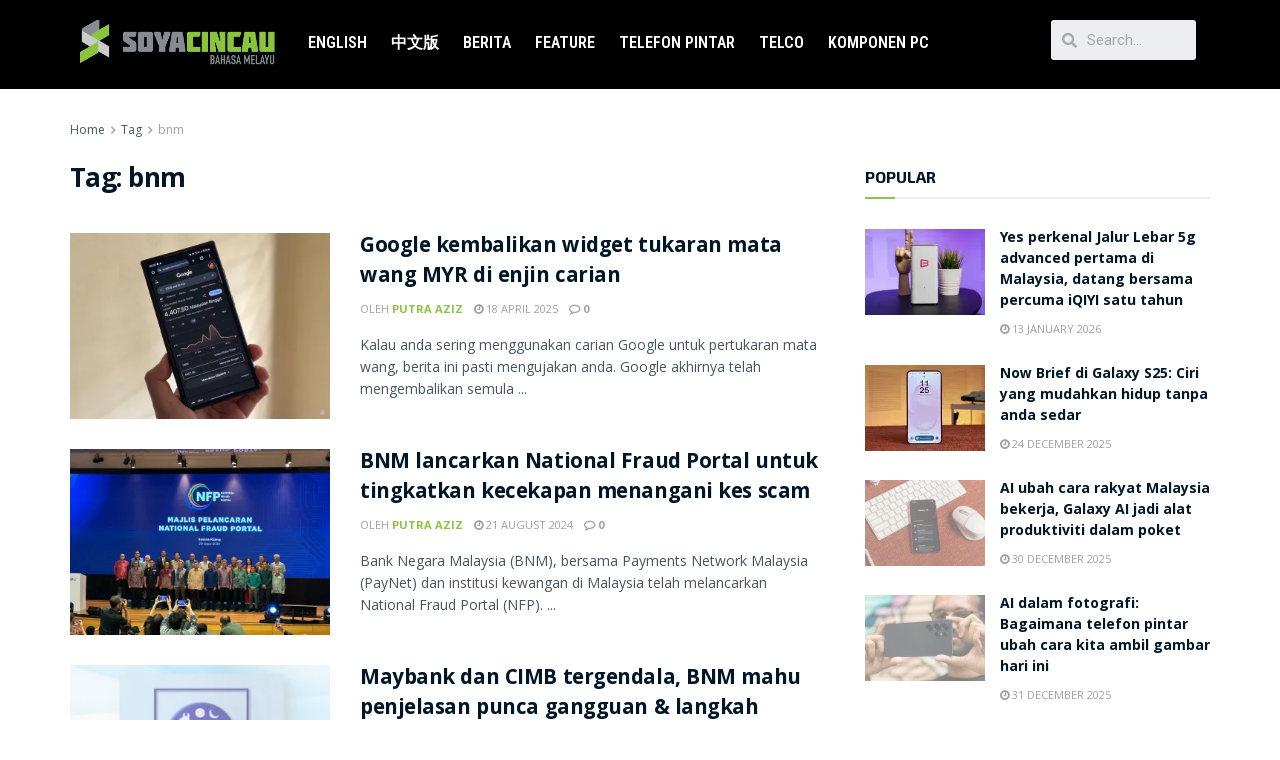

--- FILE ---
content_type: text/html; charset=UTF-8
request_url: https://bm.soyacincau.com/tag/bnm/
body_size: 25387
content:
<!DOCTYPE html>
<html lang="en-US">
<head>
	<meta charset="UTF-8">
	<meta name="viewport" content="width=device-width, initial-scale=1.0, viewport-fit=cover" />		<title>bnm  - SoyaCincau BM</title>

<!-- Google Tag Manager for WordPress by gtm4wp.com -->
<script data-cfasync="false" data-pagespeed-no-defer>
	var gtm4wp_datalayer_name = "dataLayer";
	var dataLayer = dataLayer || [];
</script>
<!-- End Google Tag Manager for WordPress by gtm4wp.com -->			<script type="c00a3c227a8a5d8dd17a4dc8-text/javascript">
              var jnews_ajax_url = '/?ajax-request=jnews'
			</script>
			<script type="c00a3c227a8a5d8dd17a4dc8-text/javascript">;window.jnews=window.jnews||{},window.jnews.library=window.jnews.library||{},window.jnews.library=function(){"use strict";var t=this;t.win=window,t.doc=document,t.globalBody=t.doc.getElementsByTagName("body")[0],t.globalBody=t.globalBody?t.globalBody:t.doc,t.win.jnewsDataStorage=t.win.jnewsDataStorage||{_storage:new WeakMap,put:function(t,e,n){this._storage.has(t)||this._storage.set(t,new Map),this._storage.get(t).set(e,n)},get:function(t,e){return this._storage.get(t).get(e)},has:function(t,e){return this._storage.has(t)&&this._storage.get(t).has(e)},remove:function(t,e){var n=this._storage.get(t).delete(e);return 0===!this._storage.get(t).size&&this._storage.delete(t),n}},t.windowWidth=function(){return t.win.innerWidth||t.docEl.clientWidth||t.globalBody.clientWidth},t.windowHeight=function(){return t.win.innerHeight||t.docEl.clientHeight||t.globalBody.clientHeight},t.requestAnimationFrame=t.win.requestAnimationFrame||t.win.webkitRequestAnimationFrame||t.win.mozRequestAnimationFrame||t.win.msRequestAnimationFrame||window.oRequestAnimationFrame||function(t){return setTimeout(t,1e3/60)},t.cancelAnimationFrame=t.win.cancelAnimationFrame||t.win.webkitCancelAnimationFrame||t.win.webkitCancelRequestAnimationFrame||t.win.mozCancelAnimationFrame||t.win.msCancelRequestAnimationFrame||t.win.oCancelRequestAnimationFrame||function(t){clearTimeout(t)},t.classListSupport="classList"in document.createElement("_"),t.hasClass=t.classListSupport?function(t,e){return t.classList.contains(e)}:function(t,e){return t.className.indexOf(e)>=0},t.addClass=t.classListSupport?function(e,n){t.hasClass(e,n)||e.classList.add(n)}:function(e,n){t.hasClass(e,n)||(e.className+=" "+n)},t.removeClass=t.classListSupport?function(e,n){t.hasClass(e,n)&&e.classList.remove(n)}:function(e,n){t.hasClass(e,n)&&(e.className=e.className.replace(n,""))},t.objKeys=function(t){var e=[];for(var n in t)Object.prototype.hasOwnProperty.call(t,n)&&e.push(n);return e},t.isObjectSame=function(t,e){var n=!0;return JSON.stringify(t)!==JSON.stringify(e)&&(n=!1),n},t.extend=function(){for(var t,e,n,i=arguments[0]||{},o=1,a=arguments.length;o<a;o++)if(null!==(t=arguments[o]))for(e in t)i!==(n=t[e])&&void 0!==n&&(i[e]=n);return i},t.dataStorage=t.win.jnewsDataStorage,t.isVisible=function(t){return 0!==t.offsetWidth&&0!==t.offsetHeight||t.getBoundingClientRect().length},t.getHeight=function(t){return t.offsetHeight||t.clientHeight||t.getBoundingClientRect().height},t.getWidth=function(t){return t.offsetWidth||t.clientWidth||t.getBoundingClientRect().width},t.supportsPassive=!1;try{var e=Object.defineProperty({},"passive",{get:function(){t.supportsPassive=!0}});"createEvent"in t.doc?t.win.addEventListener("test",null,e):"fireEvent"in t.doc&&t.win.attachEvent("test",null)}catch(t){}t.passiveOption=!!t.supportsPassive&&{passive:!0},t.addEvents=function(e,n,i){for(var o in n){var a=["touchstart","touchmove"].indexOf(o)>=0&&!i&&t.passiveOption;"createEvent"in t.doc?e.addEventListener(o,n[o],a):"fireEvent"in t.doc&&e.attachEvent("on"+o,n[o])}},t.removeEvents=function(e,n){for(var i in n)"createEvent"in t.doc?e.removeEventListener(i,n[i]):"fireEvent"in t.doc&&e.detachEvent("on"+i,n[i])},t.triggerEvents=function(e,n,i){var o;i=i||{detail:null};return"createEvent"in t.doc?(!(o=t.doc.createEvent("CustomEvent")||new CustomEvent(n)).initCustomEvent||o.initCustomEvent(n,!0,!1,i),void e.dispatchEvent(o)):"fireEvent"in t.doc?((o=t.doc.createEventObject()).eventType=n,void e.fireEvent("on"+o.eventType,o)):void 0},t.getParents=function(e,n){void 0===n&&(n=t.doc);for(var i=[],o=e.parentNode,a=!1;!a;)if(o){var s=o;s.querySelectorAll(n).length?a=!0:(i.push(s),o=s.parentNode)}else i=[],a=!0;return i},t.forEach=function(t,e,n){for(var i=0,o=t.length;i<o;i++)e.call(n,t[i],i)},t.getText=function(t){return t.innerText||t.textContent},t.setText=function(t,e){var n="object"==typeof e?e.innerText||e.textContent:e;t.innerText&&(t.innerText=n),t.textContent&&(t.textContent=n)},t.httpBuildQuery=function(e){return t.objKeys(e).reduce(function e(n){var i=arguments.length>1&&void 0!==arguments[1]?arguments[1]:null;return function(o,a){var s=n[a];a=encodeURIComponent(a);var r=i?"".concat(i,"[").concat(a,"]"):a;return null==s||"function"==typeof s?(o.push("".concat(r,"=")),o):["number","boolean","string"].includes(typeof s)?(o.push("".concat(r,"=").concat(encodeURIComponent(s))),o):(o.push(t.objKeys(s).reduce(e(s,r),[]).join("&")),o)}}(e),[]).join("&")},t.scrollTo=function(e,n,i){function o(t,e,n){this.start=this.position(),this.change=t-this.start,this.currentTime=0,this.increment=20,this.duration=void 0===n?500:n,this.callback=e,this.finish=!1,this.animateScroll()}return Math.easeInOutQuad=function(t,e,n,i){return(t/=i/2)<1?n/2*t*t+e:-n/2*(--t*(t-2)-1)+e},o.prototype.stop=function(){this.finish=!0},o.prototype.move=function(e){t.doc.documentElement.scrollTop=e,t.globalBody.parentNode.scrollTop=e,t.globalBody.scrollTop=e},o.prototype.position=function(){return t.doc.documentElement.scrollTop||t.globalBody.parentNode.scrollTop||t.globalBody.scrollTop},o.prototype.animateScroll=function(){this.currentTime+=this.increment;var e=Math.easeInOutQuad(this.currentTime,this.start,this.change,this.duration);this.move(e),this.currentTime<this.duration&&!this.finish?t.requestAnimationFrame.call(t.win,this.animateScroll.bind(this)):this.callback&&"function"==typeof this.callback&&this.callback()},new o(e,n,i)},t.unwrap=function(e){var n,i=e;t.forEach(e,(function(t,e){n?n+=t:n=t})),i.replaceWith(n)},t.performance={start:function(t){performance.mark(t+"Start")},stop:function(t){performance.mark(t+"End"),performance.measure(t,t+"Start",t+"End")}},t.fps=function(){var e=0,n=0,i=0;!function(){var o=e=0,a=0,s=0,r=document.getElementById("fpsTable"),c=function(e){void 0===document.getElementsByTagName("body")[0]?t.requestAnimationFrame.call(t.win,(function(){c(e)})):document.getElementsByTagName("body")[0].appendChild(e)};null===r&&((r=document.createElement("div")).style.position="fixed",r.style.top="120px",r.style.left="10px",r.style.width="100px",r.style.height="20px",r.style.border="1px solid black",r.style.fontSize="11px",r.style.zIndex="100000",r.style.backgroundColor="white",r.id="fpsTable",c(r));var l=function(){i++,n=Date.now(),(a=(i/(s=(n-e)/1e3)).toPrecision(2))!=o&&(o=a,r.innerHTML=o+"fps"),1<s&&(e=n,i=0),t.requestAnimationFrame.call(t.win,l)};l()}()},t.instr=function(t,e){for(var n=0;n<e.length;n++)if(-1!==t.toLowerCase().indexOf(e[n].toLowerCase()))return!0},t.winLoad=function(e,n){function i(i){if("complete"===t.doc.readyState||"interactive"===t.doc.readyState)return!i||n?setTimeout(e,n||1):e(i),1}i()||t.addEvents(t.win,{load:i})},t.docReady=function(e,n){function i(i){if("complete"===t.doc.readyState||"interactive"===t.doc.readyState)return!i||n?setTimeout(e,n||1):e(i),1}i()||t.addEvents(t.doc,{DOMContentLoaded:i})},t.fireOnce=function(){t.docReady((function(){t.assets=t.assets||[],t.assets.length&&(t.boot(),t.load_assets())}),50)},t.boot=function(){t.length&&t.doc.querySelectorAll("style[media]").forEach((function(t){"not all"==t.getAttribute("media")&&t.removeAttribute("media")}))},t.create_js=function(e,n){var i=t.doc.createElement("script");switch(i.setAttribute("src",e),n){case"defer":i.setAttribute("defer",!0);break;case"async":i.setAttribute("async",!0);break;case"deferasync":i.setAttribute("defer",!0),i.setAttribute("async",!0)}t.globalBody.appendChild(i)},t.load_assets=function(){"object"==typeof t.assets&&t.forEach(t.assets.slice(0),(function(e,n){var i="";e.defer&&(i+="defer"),e.async&&(i+="async"),t.create_js(e.url,i);var o=t.assets.indexOf(e);o>-1&&t.assets.splice(o,1)})),t.assets=jnewsoption.au_scripts=window.jnewsads=[]},t.docReady((function(){t.globalBody=t.globalBody==t.doc?t.doc.getElementsByTagName("body")[0]:t.globalBody,t.globalBody=t.globalBody?t.globalBody:t.doc}))},window.jnews.library=new window.jnews.library;</script><meta name="robots" content="index, follow">
<meta name="googlebot" content="index, follow, max-snippet:-1, max-image-preview:large, max-video-preview:-1">
<meta name="bingbot" content="index, follow, max-snippet:-1, max-image-preview:large, max-video-preview:-1">
<link rel="canonical" href="https://bm.soyacincau.com/tag/bnm/">
<meta property="og:url" content="https://bm.soyacincau.com/tag/bnm/">
<meta property="og:site_name" content="SoyaCincau BM">
<meta property="og:locale" content="en_US">
<meta property="og:type" content="object">
<meta property="og:title" content="bnm  - SoyaCincau BM">
<meta property="og:image" content="https://bm.soyacincau.com/wp-content/uploads/2021/08/210822-scbm-logo-1640.jpg">
<meta property="og:image:secure_url" content="https://bm.soyacincau.com/wp-content/uploads/2021/08/210822-scbm-logo-1640.jpg">
<meta property="og:image:width" content="1640">
<meta property="og:image:height" content="1035">
<meta name="twitter:card" content="summary_large_image">
<meta name="twitter:title" content="bnm  - SoyaCincau BM">
<link rel='dns-prefetch' href='//stats.wp.com' />
<link rel='dns-prefetch' href='//fonts.googleapis.com' />
<link rel='dns-prefetch' href='//i0.wp.com' />
<link rel='preconnect' href='https://fonts.gstatic.com' />
<link rel="alternate" type="application/rss+xml" title="SoyaCincau BM &raquo; Feed" href="https://bm.soyacincau.com/feed/" />
<link rel="alternate" type="application/rss+xml" title="SoyaCincau BM &raquo; Comments Feed" href="https://bm.soyacincau.com/comments/feed/" />
<link rel="alternate" type="application/rss+xml" title="SoyaCincau BM &raquo; bnm Tag Feed" href="https://bm.soyacincau.com/tag/bnm/feed/" />
<!-- bm.soyacincau.com is managing ads with Advanced Ads --><script id="scadslot-ready" type="c00a3c227a8a5d8dd17a4dc8-text/javascript">
			window.advanced_ads_ready=function(e,a){a=a||"complete";var d=function(e){return"interactive"===a?"loading"!==e:"complete"===e};d(document.readyState)?e():document.addEventListener("readystatechange",(function(a){d(a.target.readyState)&&e()}),{once:"interactive"===a})},window.advanced_ads_ready_queue=window.advanced_ads_ready_queue||[];		</script>
		<style id='wp-img-auto-sizes-contain-inline-css' type='text/css'>
img:is([sizes=auto i],[sizes^="auto," i]){contain-intrinsic-size:3000px 1500px}
/*# sourceURL=wp-img-auto-sizes-contain-inline-css */
</style>
<style id='wp-emoji-styles-inline-css' type='text/css'>

	img.wp-smiley, img.emoji {
		display: inline !important;
		border: none !important;
		box-shadow: none !important;
		height: 1em !important;
		width: 1em !important;
		margin: 0 0.07em !important;
		vertical-align: -0.1em !important;
		background: none !important;
		padding: 0 !important;
	}
/*# sourceURL=wp-emoji-styles-inline-css */
</style>
<link rel='stylesheet' id='wp-block-library-css' href='https://bm.soyacincau.com/wp-includes/css/dist/block-library/style.min.css?ver=6.9' type='text/css' media='all' />
<style id='wp-block-library-inline-css' type='text/css'>
.has-text-align-justify{text-align:justify;}

/*# sourceURL=wp-block-library-inline-css */
</style>
<style id='classic-theme-styles-inline-css' type='text/css'>
/*! This file is auto-generated */
.wp-block-button__link{color:#fff;background-color:#32373c;border-radius:9999px;box-shadow:none;text-decoration:none;padding:calc(.667em + 2px) calc(1.333em + 2px);font-size:1.125em}.wp-block-file__button{background:#32373c;color:#fff;text-decoration:none}
/*# sourceURL=/wp-includes/css/classic-themes.min.css */
</style>
<link rel='stylesheet' id='jnews-parent-style-css' href='https://bm.soyacincau.com/wp-content/themes/jnews/style.css?ver=6.9' type='text/css' media='all' />
<link rel='stylesheet' id='js_composer_front-css' href='https://bm.soyacincau.com/wp-content/plugins/js_composer/assets/css/js_composer.min.css?ver=6.7.0' type='text/css' media='all' />
<link rel='stylesheet' id='elementor-icons-css' href='https://bm.soyacincau.com/wp-content/plugins/elementor/assets/lib/eicons/css/elementor-icons.min.css?ver=5.12.0' type='text/css' media='all' />
<link rel='stylesheet' id='elementor-frontend-css' href='https://bm.soyacincau.com/wp-content/plugins/elementor/assets/css/frontend.min.css?ver=3.3.1' type='text/css' media='all' />
<style id='elementor-frontend-inline-css' type='text/css'>
@font-face{font-family:eicons;src:url(https://bm.soyacincau.com/wp-content/plugins/elementor/assets/lib/eicons/fonts/eicons.eot?5.10.0);src:url(https://bm.soyacincau.com/wp-content/plugins/elementor/assets/lib/eicons/fonts/eicons.eot?5.10.0#iefix) format("embedded-opentype"),url(https://bm.soyacincau.com/wp-content/plugins/elementor/assets/lib/eicons/fonts/eicons.woff2?5.10.0) format("woff2"),url(https://bm.soyacincau.com/wp-content/plugins/elementor/assets/lib/eicons/fonts/eicons.woff?5.10.0) format("woff"),url(https://bm.soyacincau.com/wp-content/plugins/elementor/assets/lib/eicons/fonts/eicons.ttf?5.10.0) format("truetype"),url(https://bm.soyacincau.com/wp-content/plugins/elementor/assets/lib/eicons/fonts/eicons.svg?5.10.0#eicon) format("svg");font-weight:400;font-style:normal}
/*# sourceURL=elementor-frontend-inline-css */
</style>
<link rel='stylesheet' id='elementor-post-80453-css' href='https://bm.soyacincau.com/wp-content/uploads/elementor/css/post-80453.css?ver=1629454006' type='text/css' media='all' />
<link rel='stylesheet' id='elementor-pro-css' href='https://bm.soyacincau.com/wp-content/plugins/elementor-pro/assets/css/frontend.min.css?ver=3.3.7' type='text/css' media='all' />
<link rel='stylesheet' id='elementor-global-css' href='https://bm.soyacincau.com/wp-content/uploads/elementor/css/global.css?ver=1629124077' type='text/css' media='all' />
<link rel='stylesheet' id='elementor-post-80477-css' href='https://bm.soyacincau.com/wp-content/uploads/elementor/css/post-80477.css?ver=1746005206' type='text/css' media='all' />
<link rel='stylesheet' id='elementor-post-80494-css' href='https://bm.soyacincau.com/wp-content/uploads/elementor/css/post-80494.css?ver=1681292245' type='text/css' media='all' />
<link rel='stylesheet' id='jeg_customizer_font-css' href='//fonts.googleapis.com/css?family=Open+Sans%3Aregular%2C700%7CKhula%3Aregular%2C700%7CExo+2%3A700%7CRoboto+Condensed%3A700&#038;display=swap&#038;ver=1.2.6' type='text/css' media='all' />
<link rel='stylesheet' id='tablepress-default-css' href='https://bm.soyacincau.com/wp-content/tablepress-combined.min.css?ver=9' type='text/css' media='all' />
<link rel='stylesheet' id='jnews-frontend-css' href='https://bm.soyacincau.com/wp-content/themes/jnews/assets/dist/frontend.min.css?ver=1.0.0' type='text/css' media='all' />
<link rel='stylesheet' id='jnews-elementor-css' href='https://bm.soyacincau.com/wp-content/themes/jnews/assets/css/elementor-frontend.css?ver=1.0.0' type='text/css' media='all' />
<link rel='stylesheet' id='jnews-style-css' href='https://bm.soyacincau.com/wp-content/themes/jnews-child/style.css?ver=1.0.0' type='text/css' media='all' />
<link rel='stylesheet' id='jnews-darkmode-css' href='https://bm.soyacincau.com/wp-content/themes/jnews/assets/css/darkmode.css?ver=1.0.0' type='text/css' media='all' />
<link rel='stylesheet' id='jnews-scheme-css' href='https://bm.soyacincau.com/wp-content/themes/jnews/data/import/androidnews/scheme.css?ver=1.0.0' type='text/css' media='all' />
<link rel='stylesheet' id='google-fonts-1-css' href='https://fonts.googleapis.com/css?family=Roboto%3A100%2C100italic%2C200%2C200italic%2C300%2C300italic%2C400%2C400italic%2C500%2C500italic%2C600%2C600italic%2C700%2C700italic%2C800%2C800italic%2C900%2C900italic%7CRoboto+Slab%3A100%2C100italic%2C200%2C200italic%2C300%2C300italic%2C400%2C400italic%2C500%2C500italic%2C600%2C600italic%2C700%2C700italic%2C800%2C800italic%2C900%2C900italic%7CRoboto+Condensed%3A100%2C100italic%2C200%2C200italic%2C300%2C300italic%2C400%2C400italic%2C500%2C500italic%2C600%2C600italic%2C700%2C700italic%2C800%2C800italic%2C900%2C900italic%7CMontserrat%3A100%2C100italic%2C200%2C200italic%2C300%2C300italic%2C400%2C400italic%2C500%2C500italic%2C600%2C600italic%2C700%2C700italic%2C800%2C800italic%2C900%2C900italic&#038;display=auto&#038;ver=6.9' type='text/css' media='all' />
<link rel='stylesheet' id='elementor-icons-shared-0-css' href='https://bm.soyacincau.com/wp-content/plugins/elementor/assets/lib/font-awesome/css/fontawesome.min.css?ver=5.15.3' type='text/css' media='all' />
<link rel='stylesheet' id='elementor-icons-fa-solid-css' href='https://bm.soyacincau.com/wp-content/plugins/elementor/assets/lib/font-awesome/css/solid.min.css?ver=5.15.3' type='text/css' media='all' />
<link rel='stylesheet' id='jnews-select-share-css' href='https://bm.soyacincau.com/wp-content/plugins/jnews-social-share/assets/css/plugin.css' type='text/css' media='all' />
<script type="c00a3c227a8a5d8dd17a4dc8-text/javascript" src="https://bm.soyacincau.com/wp-includes/js/jquery/jquery.min.js?ver=3.7.1" id="jquery-core-js"></script>
<script type="c00a3c227a8a5d8dd17a4dc8-text/javascript" src="https://bm.soyacincau.com/wp-includes/js/jquery/jquery-migrate.min.js?ver=3.4.1" id="jquery-migrate-js"></script>
			<link rel="next" href="https://bm.soyacincau.com/tag/bnm/page/2/">
		<link rel="https://api.w.org/" href="https://bm.soyacincau.com/wp-json/" /><link rel="alternate" title="JSON" type="application/json" href="https://bm.soyacincau.com/wp-json/wp/v2/tags/790" /><link rel="EditURI" type="application/rsd+xml" title="RSD" href="https://bm.soyacincau.com/xmlrpc.php?rsd" />
<meta name="generator" content="WordPress 6.9" />
<!-- TikTok Pixel Code Start -->
<script data-cfasync="false">
!function (w, d, t) {
  w.TiktokAnalyticsObject=t;var ttq=w[t]=w[t]||[];ttq.methods=["page","track","identify","instances","debug","on","off","once","ready","alias","group","enableCookie","disableCookie","holdConsent","revokeConsent","grantConsent"],ttq.setAndDefer=function(t,e){t[e]=function(){t.push([e].concat(Array.prototype.slice.call(arguments,0)))}};for(var i=0;i<ttq.methods.length;i++)ttq.setAndDefer(ttq,ttq.methods[i]);ttq.instance=function(t){for(
var e=ttq._i[t]||[],n=0;n<ttq.methods.length;n++)ttq.setAndDefer(e,ttq.methods[n]);return e},ttq.load=function(e,n){var r="https://analytics.tiktok.com/i18n/pixel/events.js",o=n&&n.partner;ttq._i=ttq._i||{},ttq._i[e]=[],ttq._i[e]._u=r,ttq._t=ttq._t||{},ttq._t[e]=+new Date,ttq._o=ttq._o||{},ttq._o[e]=n||{};n=document.createElement("script")
;n.type="text/javascript",n.async=!0,n.src=r+"?sdkid="+e+"&lib="+t;e=document.getElementsByTagName("script")[0];e.parentNode.insertBefore(n,e)};


  ttq.load('CV440H3C77U3KVGSQLKG');
  ttq.page();
}(window, document, 'ttq');
</script>
<!-- TikTok Pixel Code End -->
<script async id="ebx" src="//applets.ebxcdn.com/ebx.js" type="c00a3c227a8a5d8dd17a4dc8-text/javascript"></script>	<style>img#wpstats{display:none}</style>
		
<!-- Google Tag Manager for WordPress by gtm4wp.com -->
<!-- GTM Container placement set to off -->
<script data-cfasync="false" data-pagespeed-no-defer type="text/javascript">
	var dataLayer_content = [];
	dataLayer.push( dataLayer_content );
</script>
<script type="c00a3c227a8a5d8dd17a4dc8-text/javascript">
	console.warn && console.warn("[GTM4WP] Google Tag Manager container code placement set to OFF !!!");
	console.warn && console.warn("[GTM4WP] Data layer codes are active but GTM container must be loaded using custom coding !!!");
</script>
<!-- End Google Tag Manager for WordPress by gtm4wp.com -->      <meta name="onesignal" content="wordpress-plugin"/>
            <script type="c00a3c227a8a5d8dd17a4dc8-text/javascript">

      window.OneSignal = window.OneSignal || [];

      OneSignal.push( function() {
        OneSignal.SERVICE_WORKER_UPDATER_PATH = 'OneSignalSDKUpdaterWorker.js';
                      OneSignal.SERVICE_WORKER_PATH = 'OneSignalSDKWorker.js';
                      OneSignal.SERVICE_WORKER_PARAM = { scope: '/wp-content/plugins/onesignal-free-web-push-notifications/sdk_files/push/onesignal/' };
        OneSignal.setDefaultNotificationUrl("https://bm.soyacincau.com");
        var oneSignal_options = {};
        window._oneSignalInitOptions = oneSignal_options;

        oneSignal_options['wordpress'] = true;
oneSignal_options['appId'] = '';
oneSignal_options['allowLocalhostAsSecureOrigin'] = true;
oneSignal_options['httpPermissionRequest'] = { };
oneSignal_options['httpPermissionRequest']['enable'] = true;
oneSignal_options['welcomeNotification'] = { };
oneSignal_options['welcomeNotification']['title'] = "";
oneSignal_options['welcomeNotification']['message'] = "";
oneSignal_options['path'] = "https://bm.soyacincau.com/wp-content/plugins/onesignal-free-web-push-notifications/sdk_files/";
oneSignal_options['promptOptions'] = { };
oneSignal_options['notifyButton'] = { };
oneSignal_options['notifyButton']['enable'] = true;
oneSignal_options['notifyButton']['position'] = 'bottom-right';
oneSignal_options['notifyButton']['theme'] = 'default';
oneSignal_options['notifyButton']['size'] = 'medium';
oneSignal_options['notifyButton']['showCredit'] = true;
oneSignal_options['notifyButton']['text'] = {};
                OneSignal.init(window._oneSignalInitOptions);
                      });

      function documentInitOneSignal() {
        var oneSignal_elements = document.getElementsByClassName("OneSignal-prompt");

        var oneSignalLinkClickHandler = function(event) { OneSignal.push(['registerForPushNotifications']); event.preventDefault(); };        for(var i = 0; i < oneSignal_elements.length; i++)
          oneSignal_elements[i].addEventListener('click', oneSignalLinkClickHandler, false);
      }

      if (document.readyState === 'complete') {
           documentInitOneSignal();
      }
      else {
           window.addEventListener("load", function(event){
               documentInitOneSignal();
          });
      }
    </script>
<meta name="generator" content="Powered by WPBakery Page Builder - drag and drop page builder for WordPress."/>
<link rel="preconnect" href="https://fonts.gstatic.com">
<link href="https://fonts.googleapis.com/css2?family=Poppins:wght@800&display=swap" rel="stylesheet">
      <script src="https://ajax.googleapis.com/ajax/libs/jquery/3.5.1/jquery.min.js" type="c00a3c227a8a5d8dd17a4dc8-text/javascript"></script>
		<script type="c00a3c227a8a5d8dd17a4dc8-text/javascript">
         $(document).ready(function(){
         	const progress_bars = document.querySelectorAll('.progress');
         
         	progress_bars.forEach(bar => {
         		const { size } = bar.dataset;
         		bar.style.width = `${size}%`;
         	});
         });
      </script>

<style>
		@media screen and (min-width:0px) and (max-width:1023px) {
			.counter-desktop {
				display:none !important;
			}
			.counter-mobile {
				margin-top: -50px;
   				text-align: center;
				display: flex;
				flex-wrap: wrap;
				justify-content: center;
				margin-bottom: 40px;
				padding: 0 20px;
			}
			
			.covid-counter .sidebar {
         		width: 303px;
         		height: auto;
         		background-image:url(https://soyacincau.com/covid/BACKGROUND.png);
         		border: 0;
         		margin-top: 0;
         		padding-top: 0;
         	}
			
		}

		@media screen and (min-width:1023px) {
			.counter-desktop {
				
			}
			.counter-mobile {
				display:none !important;
			}
			.covid-counter .sidebar {
         		width: 303px;
         		height: 860px;
         		background-image:url(https://soyacincau.com/covid/BACKGROUND.png);
         		border: 0;
         		margin-top: 0;
         		padding-top: 0;
        	 }
		}

         .covid-counter {
			background: #fff;
			box-shadow: 0 0 2px rgba(0, 0, 0, 0.06);
			margin: 0 auto;
			padding: 2em 2em 4em;
			font-family: 'Poppins', sans-serif;
			font-weight: 600;
			line-height: 1.294427191;
         }
	
	.covid-counter .state-data{
		  	float: right;
    		margin-right: 10px;
	}
			.covid-counter h1, h2, h3, h4, h5, h6 {
			padding: 0px;
			margin: 0px;
			font-weight: 600;
			line-height: 1.3;
			}
		 
         
         .covid-counter a {
         color: #0083e8;
         }
         .covid-counter b, strong {
         font-weight: 600;
         }
         .covid-counter samp {
         display: none;
         }
         
         .covid-counter .sidebar-primary {
         will-change: min-height;
         }
         .covid-counter .scadslot-sidebar-top {
         padding-bottom: 2rem;
         }
         .covid-counter .heading h1{ 
         color:#404040;
         font-size: 28px;
         font-weight: bold;
         padding-top: 22px;
         margin: 0px;
         }
         .covid-counter .heading h2{ 
         color:#cc5200;
         font-size: 28px;
         font-weight: bold;
         margin:0 0 5px 0;
         padding: 0px;
         }
         .covid-counter .heading h3{ 
         color:#fff;
         font-size: 20px;
         font-weight: bold;
         text-shadow: 2px 2px 4px #000000;
         padding: 0px;
         }
         .covid-counter .heading h4{ 
         color:#fff;
         font-size: 15px;
         font-weight: bold;
         text-shadow: 2px 2px 4px #000000;
         margin:0px 0 0 0;
         padding: 0px;
         }
         .covid-counter .heading p{ 
         color:#fff;
         font-size: 12px;
         font-weight: 600;
         text-shadow: 2px 2px 4px #000000;
         margin: 0px;
         padding: 0px;
         }
         .covid-counter .subheading{
         color: #fff;
         font-size: 20px;
         font-weight: bold;
         text-shadow: 2px 2px 4px #000000;
         margin: 0 auto;
         display: inline-block;
         }
         .covid-counter .subheading h3{
         float: left;
         width: auto;
         margin: 0;
         padding: 10px 0 0 0;
         }
         .covid-counter .heading h1 img{vertical-align: middle;}
         .covid-counter .phase-cover{
         position: relative;
         margin: 25px 2px 0 0;
         float: right;
         }
         .covid-counter .phase-circle{
         background-color: #fff;
         border: 2px solid #F75C36;
         position: absolute;
         left: -24px;
         z-index: 9999;
         height: 70px;
         width: 70px;
         border-radius: 50%;
         display: inline-block;
         top: -8px;
         }
         .covid-counter .phase-circle h3{
         color: #F75C36;
         font-size: 16px;
         text-align: center;
         vertical-align: middle;
         padding: 18px 0 0 0;
         }
         .covid-counter .phase-box{
         width: 250px;
         border-radius: 5px;
         background: #fff;
         position: relative;
         float: right;
         margin: 0 10px 0 0;
         padding: 5px 0 5px 49px;
         text-align: left;
         }
	
		.covid-counter .phase-box-hidden{
			height: 55px;
		}
		
         .covid-counter .phase-box h3{
         	color:#014050;
         	font-size: 15px;
         	position: relative;
         }
		
         .covid-counter .phase-box h4{
         color:#014050;
         font-size: 12px;
         position: relative;
         }
         .covid-counter .phase-box .state{
         color:#F75C36;
         position: relative;
         }
         .covid-counter .phase-box .state h2{
         font-size: 16px;    
         color:#F75C36;
         position: relative;
         }
         .covid-counter .phase-box .state h5{
         font-size: 13px;    
         color:#F75C36;
         position: relative;
         padding-bottom: 5px;
         }
         .covid-counter .progress-bar {
         background-color: #F0F0F0;
         border-radius: 80px;
         box-shadow: 0 1px 3px rgb(0 0 0 / 20%);
         margin: 15px;
         height: 13px;
         width: 167px;
         max-width: 100%;
         border: 3px solid #fff;
         float: right;
         }
         .covid-counter .progress {
         background: #F75C36;
         border-radius: 80px;
         height: 9px;
         width: 0;
         transition: width 0.5s ease-in;
		 margin: -1px 0px 0px 0px;
         }
         .covid-counter .phase-bar{
         font-size: 20px;
         font-weight: bold;
         float: left;
         margin: 0 0 10px 0;
         width: 100%;
         }
         .covid-counter .phase-bar h3{
         float: left;
         width: auto;
         margin: 0;
         padding: 10px 0 0 0;
         }
         .covid-counter .phase-bar .progress-bar {
         background-color: #F0F0F0;
         border-radius: 80px;
         box-shadow: 0 1px 3px rgb(0 0 0 / 20%);
         margin: 8px 0 0 8px;
         height: 13px;
         width: 134px;
         max-width: 100%;
         border: 3px solid #fff;
         float: left;
         }
         .covid-counter .phase-bar .progress {
         background: #F75C36;
         border-radius: 80px;
         height: 9px;
         width: 0;
         transition: width 0.5s ease-in;
		 margin: -0px 0px 0px 0px;
         }
         .covid-counter .state h3{
         color: #F75C36;
         font-size: 16px;
         font-weight: bold;
         margin: 10px 0;
         }
         .covid-counter .state img{
			 vertical-align: middle;
			 max-width: 30px;
	}
         .covid-counter .video{
             width: 260px;
    		margin: 0 auto;
    		margin: 5px 0 0 10px;
    		text-align: center;
    		margin-top: -8px;
         }
         .covid-counter .bottom{
         	display: inline-block;
         	margin: 10px auto;
			margin-bottom: -30px;
         }
	
		.covid-counter .mco_countdown_button {
    		background: #000000;
    		border-radius: 4px;
    		font-family: 'Roboto Condensed', 'Arial Narrow', sans-serif;
			color: #ffffff;
		}
		.covid-counter .mco_countdown_button:hover {
			background: #868686;
		}
	
		#triangle-right {
			font-size: 0px;
			width: 0;
    		height: 0;
    		border-top: 7px solid transparent;
    		border-left: 12px solid #014050;
    		border-bottom: 7px solid transparent;
   		 }
      </style>
<!-- START GPT Async Tag for Archive pages -->
<script data-cfasync="false" async src="https://securepubads.g.doubleclick.net/tag/js/gpt.js"></script>
<script data-cfasync="false">
       var gptadslots = [];
       var googletag = googletag || {cmd:[]};
     </script>
<script data-cfasync="false">
       googletag.cmd.push(function() {
       var responsive_billboard = googletag.sizeMapping()
	.addSize([320, 300], [[320, 100], [300, 250]])
	.addSize([730, 300], [728, 90])
	.addSize([1000, 500], [[970, 250], [970, 90]]) // Desktop
	.build();

 	var responsive_sidebar_mrec = googletag.sizeMapping()
	.addSize([0, 0], [300, 250]) // Smartphone
	.addSize([700,0], []) // Tablet
	.addSize([1024, 500], [300, 250]) // Desktop
	.build();

    var responsive_sidebar_halfpage = googletag.sizeMapping()
	.addSize([0, 0], [])
	.addSize([1024, 500], [300, 600]) // Desktop
	.build();

    var responsive_sidebar_button = googletag.sizeMapping()
	.addSize([0, 0], [])
	.addSize([300, 300], [[300, 100], [300, 250]])
	.addSize([730, 300], [728, 90])
	.addSize([1024, 500], [[300, 100], [300, 250]]) // Desktop
	.build();

    var responsive_leaderboards = googletag.sizeMapping()
	.addSize([320, 300], [320, 100])
	.addSize([730, 300], [728,90])
	.addSize([1000, 500], [[970, 90], [728,90]]) // Desktop
	.build();

	// DFP page level targeting 
googletag.pubads().setTargeting( "sc-pagetype-key", "tag" );
googletag.pubads().setTargeting( "sc-tag-key", "bnm" );
	googletag.pubads().setTargeting( "sc-site-key", "soyacincaubm" );
	
    //Billboard
    googletag.defineSlot('/32246135/scbm-billboard', [[970, 250], [970, 90], [728, 90], [300, 250], [320, 100]], 'scbm-billboard')
	.defineSizeMapping(responsive_billboard)
	.addService(googletag.pubads());

    //Sidebar_MRec1
    googletag.defineSlot('/32246135/scbm-category-mrec1', [300, 250], 'scbm-category-mrec1')
	.defineSizeMapping(responsive_sidebar_mrec)
	.addService(googletag.pubads());

    //Sidebar_Halfpage
    googletag.defineSlot('/32246135/scbm-category-300x600', [300, 600], 'scbm-category-300x600')
	.defineSizeMapping(responsive_sidebar_halfpage)
	.addService(googletag.pubads());

    //Leaderboard
    googletag.defineSlot('/32246135/scbm-category-leaderboard1', [[728, 90], [970, 90], [320, 100]], 'scbm-category-leaderboard1')
	.defineSizeMapping(responsive_leaderboards)
	.addService(googletag.pubads());

    //Button
   googletag.defineSlot('/32246135/scbm-button', [[728, 90], [300, 100], [300, 250]], 'scbm-button')
	.defineSizeMapping(responsive_sidebar_button)
	.addService(googletag.pubads());

    //Skinner
    googletag.defineOutOfPageSlot('/32246135/scbm-oop-skinner', 'scbm-oop-skinner')
	.addService(googletag.pubads());

    //OOP
    googletag.defineOutOfPageSlot('/32246135/scbm-oop-misc', 'scbm-oop-misc')
	.addService(googletag.pubads());

	//SC-BM OOP
	googletag.defineOutOfPageSlot('/32246135/sc-bm-oop', 'sc-bm-oop')
	.addService(googletag.pubads());
	  
	//scbm-1x1-misc
	googletag.defineSlot('/32246135/scbm-1x1-misc', [1, 1], 'scbm-1x1-misc')
	.addService(googletag.pubads());

	googletag.pubads().setTargeting("inskin_yes", (screen.width >= 1245) ? "true" : "false");
    googletag.pubads().setTargeting("inskin_m_yes", (screen.width >= 375 && screen.width <= 600) ? "true" : "false");
    googletag.pubads().setTargeting("sublimeskinz_yes", (screen.width >= 1200) ? "true" : "false");

    googletag.pubads().enableSingleRequest();
    googletag.pubads().collapseEmptyDivs();
    googletag.pubads().setForceSafeFrame(false);
    googletag.pubads().setCentering(true);
    googletag.enableServices();
  });
</script>
<!-- END GPT Async Tag for Archive pages --><!-- Facebook Pixel Code -->
<script type="c00a3c227a8a5d8dd17a4dc8-text/javascript">
  !function(f,b,e,v,n,t,s)
  {if(f.fbq)return;n=f.fbq=function(){n.callMethod?
  n.callMethod.apply(n,arguments):n.queue.push(arguments)};
  if(!f._fbq)f._fbq=n;n.push=n;n.loaded=!0;n.version='2.0';
  n.queue=[];t=b.createElement(e);t.async=!0;
  t.src=v;s=b.getElementsByTagName(e)[0];
  s.parentNode.insertBefore(t,s)}(window, document,'script',
  'https://connect.facebook.net/en_US/fbevents.js');
  fbq('init', '404271340297006');
  fbq('track', 'PageView');
</script>
<noscript><img decoding="async" height="1" width="1" style="display:none"
  src="https://www.facebook.com/tr?id=404271340297006&ev=PageView&noscript=1"
/></noscript>
<!-- End Facebook Pixel Code --><link rel="icon" href="https://bm.soyacincau.com/wp-content/uploads/2023/09/cropped-sc_bm_logo_scbm_transparent-32x32.png" sizes="32x32" />
<link rel="icon" href="https://bm.soyacincau.com/wp-content/uploads/2023/09/cropped-sc_bm_logo_scbm_transparent-192x192.png" sizes="192x192" />
<link rel="apple-touch-icon" href="https://bm.soyacincau.com/wp-content/uploads/2023/09/cropped-sc_bm_logo_scbm_transparent-180x180.png" />
<meta name="msapplication-TileImage" content="https://bm.soyacincau.com/wp-content/uploads/2023/09/cropped-sc_bm_logo_scbm_transparent-270x270.png" />
<style id="jeg_dynamic_css" type="text/css" data-type="jeg_custom-css">body { --j-body-color : #465561; --j-accent-color : #8bc43f; --j-alt-color : #8bc43f; --j-heading-color : #011627; } body,.jeg_newsfeed_list .tns-outer .tns-controls button,.jeg_filter_button,.owl-carousel .owl-nav div,.jeg_readmore,.jeg_hero_style_7 .jeg_post_meta a,.widget_calendar thead th,.widget_calendar tfoot a,.jeg_socialcounter a,.entry-header .jeg_meta_like a,.entry-header .jeg_meta_comment a,.entry-content tbody tr:hover,.entry-content th,.jeg_splitpost_nav li:hover a,#breadcrumbs a,.jeg_author_socials a:hover,.jeg_footer_content a,.jeg_footer_bottom a,.jeg_cartcontent,.woocommerce .woocommerce-breadcrumb a { color : #465561; } a, .jeg_menu_style_5>li>a:hover, .jeg_menu_style_5>li.sfHover>a, .jeg_menu_style_5>li.current-menu-item>a, .jeg_menu_style_5>li.current-menu-ancestor>a, .jeg_navbar .jeg_menu:not(.jeg_main_menu)>li>a:hover, .jeg_midbar .jeg_menu:not(.jeg_main_menu)>li>a:hover, .jeg_side_tabs li.active, .jeg_block_heading_5 strong, .jeg_block_heading_6 strong, .jeg_block_heading_7 strong, .jeg_block_heading_8 strong, .jeg_subcat_list li a:hover, .jeg_subcat_list li button:hover, .jeg_pl_lg_7 .jeg_thumb .jeg_post_category a, .jeg_pl_xs_2:before, .jeg_pl_xs_4 .jeg_postblock_content:before, .jeg_postblock .jeg_post_title a:hover, .jeg_hero_style_6 .jeg_post_title a:hover, .jeg_sidefeed .jeg_pl_xs_3 .jeg_post_title a:hover, .widget_jnews_popular .jeg_post_title a:hover, .jeg_meta_author a, .widget_archive li a:hover, .widget_pages li a:hover, .widget_meta li a:hover, .widget_recent_entries li a:hover, .widget_rss li a:hover, .widget_rss cite, .widget_categories li a:hover, .widget_categories li.current-cat>a, #breadcrumbs a:hover, .jeg_share_count .counts, .commentlist .bypostauthor>.comment-body>.comment-author>.fn, span.required, .jeg_review_title, .bestprice .price, .authorlink a:hover, .jeg_vertical_playlist .jeg_video_playlist_play_icon, .jeg_vertical_playlist .jeg_video_playlist_item.active .jeg_video_playlist_thumbnail:before, .jeg_horizontal_playlist .jeg_video_playlist_play, .woocommerce li.product .pricegroup .button, .widget_display_forums li a:hover, .widget_display_topics li:before, .widget_display_replies li:before, .widget_display_views li:before, .bbp-breadcrumb a:hover, .jeg_mobile_menu li.sfHover>a, .jeg_mobile_menu li a:hover, .split-template-6 .pagenum, .jeg_mobile_menu_style_5>li>a:hover, .jeg_mobile_menu_style_5>li.sfHover>a, .jeg_mobile_menu_style_5>li.current-menu-item>a, .jeg_mobile_menu_style_5>li.current-menu-ancestor>a { color : #8bc43f; } .jeg_menu_style_1>li>a:before, .jeg_menu_style_2>li>a:before, .jeg_menu_style_3>li>a:before, .jeg_side_toggle, .jeg_slide_caption .jeg_post_category a, .jeg_slider_type_1_wrapper .tns-controls button.tns-next, .jeg_block_heading_1 .jeg_block_title span, .jeg_block_heading_2 .jeg_block_title span, .jeg_block_heading_3, .jeg_block_heading_4 .jeg_block_title span, .jeg_block_heading_6:after, .jeg_pl_lg_box .jeg_post_category a, .jeg_pl_md_box .jeg_post_category a, .jeg_readmore:hover, .jeg_thumb .jeg_post_category a, .jeg_block_loadmore a:hover, .jeg_postblock.alt .jeg_block_loadmore a:hover, .jeg_block_loadmore a.active, .jeg_postblock_carousel_2 .jeg_post_category a, .jeg_heroblock .jeg_post_category a, .jeg_pagenav_1 .page_number.active, .jeg_pagenav_1 .page_number.active:hover, input[type="submit"], .btn, .button, .widget_tag_cloud a:hover, .popularpost_item:hover .jeg_post_title a:before, .jeg_splitpost_4 .page_nav, .jeg_splitpost_5 .page_nav, .jeg_post_via a:hover, .jeg_post_source a:hover, .jeg_post_tags a:hover, .comment-reply-title small a:before, .comment-reply-title small a:after, .jeg_storelist .productlink, .authorlink li.active a:before, .jeg_footer.dark .socials_widget:not(.nobg) a:hover .fa, div.jeg_breakingnews_title, .jeg_overlay_slider_bottom_wrapper .tns-controls button, .jeg_overlay_slider_bottom_wrapper .tns-controls button:hover, .jeg_vertical_playlist .jeg_video_playlist_current, .woocommerce span.onsale, .woocommerce #respond input#submit:hover, .woocommerce a.button:hover, .woocommerce button.button:hover, .woocommerce input.button:hover, .woocommerce #respond input#submit.alt, .woocommerce a.button.alt, .woocommerce button.button.alt, .woocommerce input.button.alt, .jeg_popup_post .caption, .jeg_footer.dark input[type="submit"], .jeg_footer.dark .btn, .jeg_footer.dark .button, .footer_widget.widget_tag_cloud a:hover, .jeg_inner_content .content-inner .jeg_post_category a:hover, #buddypress .standard-form button, #buddypress a.button, #buddypress input[type="submit"], #buddypress input[type="button"], #buddypress input[type="reset"], #buddypress ul.button-nav li a, #buddypress .generic-button a, #buddypress .generic-button button, #buddypress .comment-reply-link, #buddypress a.bp-title-button, #buddypress.buddypress-wrap .members-list li .user-update .activity-read-more a, div#buddypress .standard-form button:hover, div#buddypress a.button:hover, div#buddypress input[type="submit"]:hover, div#buddypress input[type="button"]:hover, div#buddypress input[type="reset"]:hover, div#buddypress ul.button-nav li a:hover, div#buddypress .generic-button a:hover, div#buddypress .generic-button button:hover, div#buddypress .comment-reply-link:hover, div#buddypress a.bp-title-button:hover, div#buddypress.buddypress-wrap .members-list li .user-update .activity-read-more a:hover, #buddypress #item-nav .item-list-tabs ul li a:before, .jeg_inner_content .jeg_meta_container .follow-wrapper a { background-color : #8bc43f; } .jeg_block_heading_7 .jeg_block_title span, .jeg_readmore:hover, .jeg_block_loadmore a:hover, .jeg_block_loadmore a.active, .jeg_pagenav_1 .page_number.active, .jeg_pagenav_1 .page_number.active:hover, .jeg_pagenav_3 .page_number:hover, .jeg_prevnext_post a:hover h3, .jeg_overlay_slider .jeg_post_category, .jeg_sidefeed .jeg_post.active, .jeg_vertical_playlist.jeg_vertical_playlist .jeg_video_playlist_item.active .jeg_video_playlist_thumbnail img, .jeg_horizontal_playlist .jeg_video_playlist_item.active { border-color : #8bc43f; } .jeg_tabpost_nav li.active, .woocommerce div.product .woocommerce-tabs ul.tabs li.active, .jeg_mobile_menu_style_1>li.current-menu-item a, .jeg_mobile_menu_style_1>li.current-menu-ancestor a, .jeg_mobile_menu_style_2>li.current-menu-item::after, .jeg_mobile_menu_style_2>li.current-menu-ancestor::after, .jeg_mobile_menu_style_3>li.current-menu-item::before, .jeg_mobile_menu_style_3>li.current-menu-ancestor::before { border-bottom-color : #8bc43f; } .jeg_post_meta .fa, .entry-header .jeg_post_meta .fa, .jeg_review_stars, .jeg_price_review_list { color : #8bc43f; } .jeg_share_button.share-float.share-monocrhome a { background-color : #8bc43f; } h1,h2,h3,h4,h5,h6,.jeg_post_title a,.entry-header .jeg_post_title,.jeg_hero_style_7 .jeg_post_title a,.jeg_block_title,.jeg_splitpost_bar .current_title,.jeg_video_playlist_title,.gallery-caption,.jeg_push_notification_button>a.button { color : #011627; } .split-template-9 .pagenum, .split-template-10 .pagenum, .split-template-11 .pagenum, .split-template-12 .pagenum, .split-template-13 .pagenum, .split-template-15 .pagenum, .split-template-18 .pagenum, .split-template-20 .pagenum, .split-template-19 .current_title span, .split-template-20 .current_title span { background-color : #011627; } .jeg_midbar { height : 70px; } .jeg_header .jeg_bottombar.jeg_navbar,.jeg_bottombar .jeg_nav_icon { height : 60px; } .jeg_header .jeg_bottombar.jeg_navbar, .jeg_header .jeg_bottombar .jeg_main_menu:not(.jeg_menu_style_1) > li > a, .jeg_header .jeg_bottombar .jeg_menu_style_1 > li, .jeg_header .jeg_bottombar .jeg_menu:not(.jeg_main_menu) > li > a { line-height : 60px; } .jeg_header .jeg_bottombar.jeg_navbar_wrapper:not(.jeg_navbar_boxed), .jeg_header .jeg_bottombar.jeg_navbar_boxed .jeg_nav_row { background : #34d364; background: -moz-linear-gradient(90deg, #34d364 0%, #15c6b8 100%);background: -webkit-linear-gradient(90deg, #34d364 0%, #15c6b8 100%);background: -o-linear-gradient(90deg, #34d364 0%, #15c6b8 100%);background: -ms-linear-gradient(90deg, #34d364 0%, #15c6b8 100%);background: linear-gradient(90deg, #34d364 0%, #15c6b8 100%); } .jeg_header .jeg_bottombar, .jeg_header .jeg_bottombar.jeg_navbar_dark, .jeg_bottombar.jeg_navbar_boxed .jeg_nav_row, .jeg_bottombar.jeg_navbar_dark.jeg_navbar_boxed .jeg_nav_row { border-bottom-width : 0px; } .jeg_header .socials_widget > a > i.fa:before { color : #ffffff; } .jeg_header .socials_widget.nobg > a > span.jeg-icon svg { fill : #ffffff; } .jeg_header .socials_widget > a > span.jeg-icon svg { fill : #ffffff; } .jeg_nav_search { width : 25%; } .jeg_footer_content,.jeg_footer.dark .jeg_footer_content { background-color : #011627; } body,input,textarea,select,.chosen-container-single .chosen-single,.btn,.button { font-family: "Open Sans",Helvetica,Arial,sans-serif; } .jeg_header, .jeg_mobile_wrapper { font-family: Khula,Helvetica,Arial,sans-serif; } .jeg_post_title, .entry-header .jeg_post_title, .jeg_single_tpl_2 .entry-header .jeg_post_title, .jeg_single_tpl_3 .entry-header .jeg_post_title, .jeg_single_tpl_6 .entry-header .jeg_post_title, .jeg_content .jeg_custom_title_wrapper .jeg_post_title { font-family: Khula,Helvetica,Arial,sans-serif; } h3.jeg_block_title, .jeg_footer .jeg_footer_heading h3, .jeg_footer .widget h2, .jeg_tabpost_nav li { font-family: "Exo 2",Helvetica,Arial,sans-serif;font-weight : 700; font-style : normal;  } </style><style type="text/css">
					.no_thumbnail .jeg_thumb,
					.thumbnail-container.no_thumbnail {
					    display: none !important;
					}
					.jeg_search_result .jeg_pl_xs_3.no_thumbnail .jeg_postblock_content,
					.jeg_sidefeed .jeg_pl_xs_3.no_thumbnail .jeg_postblock_content,
					.jeg_pl_sm.no_thumbnail .jeg_postblock_content {
					    margin-left: 0;
					}
					.jeg_postblock_11 .no_thumbnail .jeg_postblock_content,
					.jeg_postblock_12 .no_thumbnail .jeg_postblock_content,
					.jeg_postblock_12.jeg_col_3o3 .no_thumbnail .jeg_postblock_content  {
					    margin-top: 0;
					}
					.jeg_postblock_15 .jeg_pl_md_box.no_thumbnail .jeg_postblock_content,
					.jeg_postblock_19 .jeg_pl_md_box.no_thumbnail .jeg_postblock_content,
					.jeg_postblock_24 .jeg_pl_md_box.no_thumbnail .jeg_postblock_content,
					.jeg_sidefeed .jeg_pl_md_box .jeg_postblock_content {
					    position: relative;
					}
					.jeg_postblock_carousel_2 .no_thumbnail .jeg_post_title a,
					.jeg_postblock_carousel_2 .no_thumbnail .jeg_post_title a:hover,
					.jeg_postblock_carousel_2 .no_thumbnail .jeg_post_meta .fa {
					    color: #212121 !important;
					} 
				</style>		<style type="text/css" id="wp-custom-css">
			.jeg_readmore {
    color: #53585c;
    display: none;
    text-transform: uppercase;
    letter-spacing: .05em;
    font-size: 11px;
    margin-top: 15px;
    padding: 6px 18px;
    border: 1px solid #e0e0e0;
        border-top-color: rgb(224, 224, 224);
        border-right-color: rgb(224, 224, 224);
        border-bottom-color: rgb(224, 224, 224);
        border-left-color: rgb(224, 224, 224);
    -webkit-box-shadow: 0 1px 3px rgba(0,0,0,.1);
    box-shadow: 0 1px 3px rgba(0,0,0,.1);
    text-rendering: auto;
    -webkit-font-smoothing: auto;
    -moz-osx-font-smoothing: auto;
    -webkit-transition: all .3s ease;
    -o-transition: all .3s ease;
    transition: all .3s ease;
    white-space: nowrap;
}
.covid-counter {
    background: #fff;
    box-shadow: 0 0 2px rgba(0, 0, 0, 0.06);
    margin: 0 auto;
    padding: 0em 0em 2em;
    font-family: 'Poppins', sans-serif;
    font-weight: 600;
    line-height: 1.294427191;
}
.entry-content h1, .entry-content h2, .entry-content h3, .entry-content h4, .entry-content h5, .entry-content h6 {
    font-weight: 600;
}
.wp-block-gallery.alignfull img {
    width: 10000px !important;
}

.custom_post_template h1.jeg_post_title {
  font-size: 2.2em !important;
}

.wp-block-gallery {
    gap: 10px !important;
}

.wp-block-gallery .blocks-gallery-item {
    width: auto !important;
}		</style>
		
<script async src='https://www.googletagmanager.com/gtag/js?id=G-MT05GCHCWZ' type="c00a3c227a8a5d8dd17a4dc8-text/javascript"></script>
<script type="c00a3c227a8a5d8dd17a4dc8-text/javascript">
window.dataLayer = window.dataLayer || [];
function gtag(){dataLayer.push(arguments);}gtag('js', new Date());
gtag('config', 'G-MT05GCHCWZ' , {});

</script>
<noscript><style> .wpb_animate_when_almost_visible { opacity: 1; }</style></noscript></head>
<body class="archive tag tag-bnm tag-790 wp-embed-responsive wp-theme-jnews wp-child-theme-jnews-child jeg_toggle_dark jnews jsc_normal wpb-js-composer js-comp-ver-6.7.0 vc_responsive elementor-default elementor-kit-80453">

		<div data-elementor-type="header" data-elementor-id="80477" class="elementor elementor-80477 elementor-location-header" data-elementor-settings="[]">
		<div class="elementor-section-wrap">
					<section class="elementor-section elementor-top-section elementor-element elementor-element-2c2e6ec8 elementor-hidden-phone elementor-section-boxed elementor-section-height-default elementor-section-height-default" data-id="2c2e6ec8" data-element_type="section" data-settings="{&quot;background_background&quot;:&quot;classic&quot;}">
						<div class="elementor-container elementor-column-gap-default">
					<div class="elementor-column elementor-col-33 elementor-top-column elementor-element elementor-element-52fdb57c" data-id="52fdb57c" data-element_type="column">
			<div class="elementor-widget-wrap elementor-element-populated">
								<div class="elementor-element elementor-element-316854db elementor-widget elementor-widget-image" data-id="316854db" data-element_type="widget" data-widget_type="image.default">
				<div class="elementor-widget-container">
																<a href="https://bm.soyacincau.com">
							<img width="768" height="192" src="https://bm.soyacincau.com/wp-content/uploads/2021/08/cropped-logo_SCBM_white-3-768x192-1.png" class="attachment-large size-large" alt="" decoding="async" fetchpriority="high" srcset="https://i0.wp.com/bm.soyacincau.com/wp-content/uploads/2021/08/cropped-logo_SCBM_white-3-768x192-1.png?w=768&amp;ssl=1 768w, https://i0.wp.com/bm.soyacincau.com/wp-content/uploads/2021/08/cropped-logo_SCBM_white-3-768x192-1.png?resize=300%2C75&amp;ssl=1 300w" sizes="(max-width: 768px) 100vw, 768px" />								</a>
															</div>
				</div>
					</div>
		</div>
				<div class="elementor-column elementor-col-33 elementor-top-column elementor-element elementor-element-2533686c" data-id="2533686c" data-element_type="column">
			<div class="elementor-widget-wrap elementor-element-populated">
								<div class="elementor-element elementor-element-2ba6681a elementor-nav-menu--dropdown-tablet elementor-nav-menu__text-align-aside elementor-nav-menu--toggle elementor-nav-menu--burger elementor-widget elementor-widget-nav-menu" data-id="2ba6681a" data-element_type="widget" data-settings="{&quot;layout&quot;:&quot;horizontal&quot;,&quot;submenu_icon&quot;:{&quot;value&quot;:&quot;&lt;i class=\&quot;fas fa-caret-down\&quot;&gt;&lt;\/i&gt;&quot;,&quot;library&quot;:&quot;fa-solid&quot;},&quot;toggle&quot;:&quot;burger&quot;}" data-widget_type="nav-menu.default">
				<div class="elementor-widget-container">
						<nav migration_allowed="1" migrated="0" role="navigation" class="elementor-nav-menu--main elementor-nav-menu__container elementor-nav-menu--layout-horizontal e--pointer-underline e--animation-fade"><ul id="menu-1-2ba6681a" class="elementor-nav-menu"><li class="menu-item menu-item-type-custom menu-item-object-custom menu-item-48791"><a href="https://www.soyacincau.com" class="elementor-item">English</a></li>
<li class="menu-item menu-item-type-custom menu-item-object-custom menu-item-48792"><a href="https://cn.soyacincau.com" class="elementor-item">中文版</a></li>
<li class="menu-item menu-item-type-taxonomy menu-item-object-category menu-item-48793"><a href="https://bm.soyacincau.com/category/berita/" class="elementor-item">Berita</a></li>
<li class="menu-item menu-item-type-taxonomy menu-item-object-category menu-item-has-children menu-item-48794"><a href="https://bm.soyacincau.com/category/feature/" class="elementor-item">Feature</a>
<ul class="sub-menu elementor-nav-menu--dropdown">
	<li class="menu-item menu-item-type-taxonomy menu-item-object-category menu-item-48795"><a href="https://bm.soyacincau.com/category/feature/reviu-produk/" class="elementor-sub-item">Reviu Produk</a></li>
	<li class="menu-item menu-item-type-taxonomy menu-item-object-category menu-item-48796"><a href="https://bm.soyacincau.com/category/feature/tips-tricks/" class="elementor-sub-item">Tips &amp; Tricks</a></li>
</ul>
</li>
<li class="menu-item menu-item-type-taxonomy menu-item-object-category menu-item-48797"><a href="https://bm.soyacincau.com/category/teknologi/telefon-pintar/" class="elementor-item">Telefon Pintar</a></li>
<li class="menu-item menu-item-type-taxonomy menu-item-object-category menu-item-48798"><a href="https://bm.soyacincau.com/category/telco/" class="elementor-item">Telco</a></li>
<li class="menu-item menu-item-type-taxonomy menu-item-object-category menu-item-48799"><a href="https://bm.soyacincau.com/category/teknologi/komponen-pc/" class="elementor-item">Komponen PC</a></li>
</ul></nav>
					<div class="elementor-menu-toggle" role="button" tabindex="0" aria-label="Menu Toggle" aria-expanded="false">
			<i class="eicon-menu-bar" aria-hidden="true" role="presentation"></i>
			<span class="elementor-screen-only">Menu</span>
		</div>
			<nav class="elementor-nav-menu--dropdown elementor-nav-menu__container" role="navigation" aria-hidden="true"><ul id="menu-2-2ba6681a" class="elementor-nav-menu"><li class="menu-item menu-item-type-custom menu-item-object-custom menu-item-48791"><a href="https://www.soyacincau.com" class="elementor-item" tabindex="-1">English</a></li>
<li class="menu-item menu-item-type-custom menu-item-object-custom menu-item-48792"><a href="https://cn.soyacincau.com" class="elementor-item" tabindex="-1">中文版</a></li>
<li class="menu-item menu-item-type-taxonomy menu-item-object-category menu-item-48793"><a href="https://bm.soyacincau.com/category/berita/" class="elementor-item" tabindex="-1">Berita</a></li>
<li class="menu-item menu-item-type-taxonomy menu-item-object-category menu-item-has-children menu-item-48794"><a href="https://bm.soyacincau.com/category/feature/" class="elementor-item" tabindex="-1">Feature</a>
<ul class="sub-menu elementor-nav-menu--dropdown">
	<li class="menu-item menu-item-type-taxonomy menu-item-object-category menu-item-48795"><a href="https://bm.soyacincau.com/category/feature/reviu-produk/" class="elementor-sub-item" tabindex="-1">Reviu Produk</a></li>
	<li class="menu-item menu-item-type-taxonomy menu-item-object-category menu-item-48796"><a href="https://bm.soyacincau.com/category/feature/tips-tricks/" class="elementor-sub-item" tabindex="-1">Tips &amp; Tricks</a></li>
</ul>
</li>
<li class="menu-item menu-item-type-taxonomy menu-item-object-category menu-item-48797"><a href="https://bm.soyacincau.com/category/teknologi/telefon-pintar/" class="elementor-item" tabindex="-1">Telefon Pintar</a></li>
<li class="menu-item menu-item-type-taxonomy menu-item-object-category menu-item-48798"><a href="https://bm.soyacincau.com/category/telco/" class="elementor-item" tabindex="-1">Telco</a></li>
<li class="menu-item menu-item-type-taxonomy menu-item-object-category menu-item-48799"><a href="https://bm.soyacincau.com/category/teknologi/komponen-pc/" class="elementor-item" tabindex="-1">Komponen PC</a></li>
</ul></nav>
				</div>
				</div>
					</div>
		</div>
				<div class="elementor-column elementor-col-33 elementor-top-column elementor-element elementor-element-4e9b1ad" data-id="4e9b1ad" data-element_type="column">
			<div class="elementor-widget-wrap elementor-element-populated">
								<div class="elementor-element elementor-element-6aae0ad1 elementor-search-form--skin-minimal elementor-widget elementor-widget-search-form" data-id="6aae0ad1" data-element_type="widget" data-settings="{&quot;skin&quot;:&quot;minimal&quot;}" data-widget_type="search-form.default">
				<div class="elementor-widget-container">
					<form class="elementor-search-form" role="search" action="https://bm.soyacincau.com" method="get">
									<div class="elementor-search-form__container">
									<div class="elementor-search-form__icon">
						<i aria-hidden="true" class="fas fa-search"></i>						<span class="elementor-screen-only">Search</span>
					</div>
								<input placeholder="Search..." class="elementor-search-form__input" type="search" name="s" title="Search" value="">
															</div>
		</form>
				</div>
				</div>
					</div>
		</div>
							</div>
		</section>
				<section class="elementor-section elementor-top-section elementor-element elementor-element-735f3f98 elementor-hidden-desktop elementor-hidden-tablet elementor-section-boxed elementor-section-height-default elementor-section-height-default" data-id="735f3f98" data-element_type="section" data-settings="{&quot;background_background&quot;:&quot;classic&quot;}">
						<div class="elementor-container elementor-column-gap-default">
					<div class="elementor-column elementor-col-33 elementor-top-column elementor-element elementor-element-7a4fe00f" data-id="7a4fe00f" data-element_type="column">
			<div class="elementor-widget-wrap elementor-element-populated">
								<div class="elementor-element elementor-element-751f1c58 elementor-nav-menu__align-center elementor-nav-menu--dropdown-mobile elementor-nav-menu--stretch elementor-nav-menu__text-align-aside elementor-nav-menu--toggle elementor-nav-menu--burger elementor-widget elementor-widget-nav-menu" data-id="751f1c58" data-element_type="widget" data-settings="{&quot;full_width&quot;:&quot;stretch&quot;,&quot;layout&quot;:&quot;horizontal&quot;,&quot;submenu_icon&quot;:{&quot;value&quot;:&quot;&lt;i class=\&quot;fas fa-caret-down\&quot;&gt;&lt;\/i&gt;&quot;,&quot;library&quot;:&quot;fa-solid&quot;},&quot;toggle&quot;:&quot;burger&quot;}" data-widget_type="nav-menu.default">
				<div class="elementor-widget-container">
						<nav migration_allowed="1" migrated="0" role="navigation" class="elementor-nav-menu--main elementor-nav-menu__container elementor-nav-menu--layout-horizontal e--pointer-background e--animation-grow"><ul id="menu-1-751f1c58" class="elementor-nav-menu"><li class="menu-item menu-item-type-custom menu-item-object-custom menu-item-48791"><a href="https://www.soyacincau.com" class="elementor-item">English</a></li>
<li class="menu-item menu-item-type-custom menu-item-object-custom menu-item-48792"><a href="https://cn.soyacincau.com" class="elementor-item">中文版</a></li>
<li class="menu-item menu-item-type-taxonomy menu-item-object-category menu-item-48793"><a href="https://bm.soyacincau.com/category/berita/" class="elementor-item">Berita</a></li>
<li class="menu-item menu-item-type-taxonomy menu-item-object-category menu-item-has-children menu-item-48794"><a href="https://bm.soyacincau.com/category/feature/" class="elementor-item">Feature</a>
<ul class="sub-menu elementor-nav-menu--dropdown">
	<li class="menu-item menu-item-type-taxonomy menu-item-object-category menu-item-48795"><a href="https://bm.soyacincau.com/category/feature/reviu-produk/" class="elementor-sub-item">Reviu Produk</a></li>
	<li class="menu-item menu-item-type-taxonomy menu-item-object-category menu-item-48796"><a href="https://bm.soyacincau.com/category/feature/tips-tricks/" class="elementor-sub-item">Tips &amp; Tricks</a></li>
</ul>
</li>
<li class="menu-item menu-item-type-taxonomy menu-item-object-category menu-item-48797"><a href="https://bm.soyacincau.com/category/teknologi/telefon-pintar/" class="elementor-item">Telefon Pintar</a></li>
<li class="menu-item menu-item-type-taxonomy menu-item-object-category menu-item-48798"><a href="https://bm.soyacincau.com/category/telco/" class="elementor-item">Telco</a></li>
<li class="menu-item menu-item-type-taxonomy menu-item-object-category menu-item-48799"><a href="https://bm.soyacincau.com/category/teknologi/komponen-pc/" class="elementor-item">Komponen PC</a></li>
</ul></nav>
					<div class="elementor-menu-toggle" role="button" tabindex="0" aria-label="Menu Toggle" aria-expanded="false">
			<i class="eicon-menu-bar" aria-hidden="true" role="presentation"></i>
			<span class="elementor-screen-only">Menu</span>
		</div>
			<nav class="elementor-nav-menu--dropdown elementor-nav-menu__container" role="navigation" aria-hidden="true"><ul id="menu-2-751f1c58" class="elementor-nav-menu"><li class="menu-item menu-item-type-custom menu-item-object-custom menu-item-48791"><a href="https://www.soyacincau.com" class="elementor-item" tabindex="-1">English</a></li>
<li class="menu-item menu-item-type-custom menu-item-object-custom menu-item-48792"><a href="https://cn.soyacincau.com" class="elementor-item" tabindex="-1">中文版</a></li>
<li class="menu-item menu-item-type-taxonomy menu-item-object-category menu-item-48793"><a href="https://bm.soyacincau.com/category/berita/" class="elementor-item" tabindex="-1">Berita</a></li>
<li class="menu-item menu-item-type-taxonomy menu-item-object-category menu-item-has-children menu-item-48794"><a href="https://bm.soyacincau.com/category/feature/" class="elementor-item" tabindex="-1">Feature</a>
<ul class="sub-menu elementor-nav-menu--dropdown">
	<li class="menu-item menu-item-type-taxonomy menu-item-object-category menu-item-48795"><a href="https://bm.soyacincau.com/category/feature/reviu-produk/" class="elementor-sub-item" tabindex="-1">Reviu Produk</a></li>
	<li class="menu-item menu-item-type-taxonomy menu-item-object-category menu-item-48796"><a href="https://bm.soyacincau.com/category/feature/tips-tricks/" class="elementor-sub-item" tabindex="-1">Tips &amp; Tricks</a></li>
</ul>
</li>
<li class="menu-item menu-item-type-taxonomy menu-item-object-category menu-item-48797"><a href="https://bm.soyacincau.com/category/teknologi/telefon-pintar/" class="elementor-item" tabindex="-1">Telefon Pintar</a></li>
<li class="menu-item menu-item-type-taxonomy menu-item-object-category menu-item-48798"><a href="https://bm.soyacincau.com/category/telco/" class="elementor-item" tabindex="-1">Telco</a></li>
<li class="menu-item menu-item-type-taxonomy menu-item-object-category menu-item-48799"><a href="https://bm.soyacincau.com/category/teknologi/komponen-pc/" class="elementor-item" tabindex="-1">Komponen PC</a></li>
</ul></nav>
				</div>
				</div>
					</div>
		</div>
				<div class="elementor-column elementor-col-33 elementor-top-column elementor-element elementor-element-4d3379c7" data-id="4d3379c7" data-element_type="column">
			<div class="elementor-widget-wrap elementor-element-populated">
								<div class="elementor-element elementor-element-389ebc72 elementor-widget elementor-widget-image" data-id="389ebc72" data-element_type="widget" data-widget_type="image.default">
				<div class="elementor-widget-container">
																<a href="https://bm.soyacincau.com">
							<img width="768" height="192" src="https://bm.soyacincau.com/wp-content/uploads/2021/08/cropped-logo_SCBM_white-3-768x192-1.png" class="attachment-large size-large" alt="" decoding="async" srcset="https://i0.wp.com/bm.soyacincau.com/wp-content/uploads/2021/08/cropped-logo_SCBM_white-3-768x192-1.png?w=768&amp;ssl=1 768w, https://i0.wp.com/bm.soyacincau.com/wp-content/uploads/2021/08/cropped-logo_SCBM_white-3-768x192-1.png?resize=300%2C75&amp;ssl=1 300w" sizes="(max-width: 768px) 100vw, 768px" />								</a>
															</div>
				</div>
					</div>
		</div>
				<div class="elementor-column elementor-col-33 elementor-top-column elementor-element elementor-element-3bfb7a90" data-id="3bfb7a90" data-element_type="column">
			<div class="elementor-widget-wrap elementor-element-populated">
								<div class="elementor-element elementor-element-71bad969 elementor-search-form--skin-full_screen elementor-widget elementor-widget-search-form" data-id="71bad969" data-element_type="widget" data-settings="{&quot;skin&quot;:&quot;full_screen&quot;}" data-widget_type="search-form.default">
				<div class="elementor-widget-container">
					<form class="elementor-search-form" role="search" action="https://bm.soyacincau.com" method="get">
									<div class="elementor-search-form__toggle">
				<i aria-hidden="true" class="fas fa-search"></i>				<span class="elementor-screen-only">Search</span>
			</div>
						<div class="elementor-search-form__container">
								<input placeholder="" class="elementor-search-form__input" type="search" name="s" title="Search" value="">
																<div class="dialog-lightbox-close-button dialog-close-button">
					<i class="eicon-close" aria-hidden="true"></i>
					<span class="elementor-screen-only">Close</span>
				</div>
							</div>
		</form>
				</div>
				</div>
					</div>
		</div>
							</div>
		</section>
				</div>
		</div>
		
<div class="jeg_main ">
    <div class="jeg_container">
        <div class="jeg_content">
            <div class="jeg_section">
                <div class="container">

                    <div class="jeg_ad jeg_archive jnews_archive_above_content_ads "><div class='ads-wrapper  '></div></div>
                    <div class="jeg_cat_content row">
                        <div class="jeg_main_content col-sm-8">
                            <div class="jeg_inner_content">
                                <div class="jeg_archive_header">
                                                                            <div class="jeg_breadcrumbs jeg_breadcrumb_container">
                                            <div id="breadcrumbs"><span class="">
                <a href="https://bm.soyacincau.com">Home</a>
            </span><i class="fa fa-angle-right"></i><span class="">
                <a href="">Tag</a>
            </span><i class="fa fa-angle-right"></i><span class="breadcrumb_last_link">
                <a href="https://bm.soyacincau.com/tag/bnm/">bnm</a>
            </span></div>                                        </div>
                                                                        
                                    <h1 class="jeg_archive_title">Tag: <span>bnm</span></h1>                                                                    </div>
                                
                                <div class="jnews_archive_content_wrapper">
                                    <div class="jeg_module_hook jnews_module_184565_0_696f487513a6d" data-unique="jnews_module_184565_0_696f487513a6d">
						<div class="jeg_postblock_3 jeg_postblock jeg_col_2o3">
					<div class="jeg_block_container">
						<div class="jeg_posts jeg_load_more_flag">
                <article class="jeg_post jeg_pl_md_2 format-standard">
                <div class="jeg_thumb">
                    
                    <a href="https://bm.soyacincau.com/2025/04/18/google-kembalikan-widget-tukaran-mata-wang-myr-di-enjin-carian/"><div class="thumbnail-container animate-lazy  size-715 "><img width="350" height="250" src="https://bm.soyacincau.com/wp-content/themes/jnews/assets/img/jeg-empty.png" class="attachment-jnews-350x250 size-jnews-350x250 lazyload wp-post-image" alt="Google kembalikan widget tukaran mata wang MYR di enjin carian" decoding="async" loading="lazy" sizes="auto, (max-width: 350px) 100vw, 350px" data-src="https://bm.soyacincau.com/wp-content/uploads/2025/04/250418-usd-myr-google-currency-conversion-search-350x250.jpg" data-srcset="https://i0.wp.com/bm.soyacincau.com/wp-content/uploads/2025/04/250418-usd-myr-google-currency-conversion-search.jpg?resize=350%2C250&amp;ssl=1 350w, https://i0.wp.com/bm.soyacincau.com/wp-content/uploads/2025/04/250418-usd-myr-google-currency-conversion-search.jpg?resize=120%2C86&amp;ssl=1 120w, https://i0.wp.com/bm.soyacincau.com/wp-content/uploads/2025/04/250418-usd-myr-google-currency-conversion-search.jpg?resize=750%2C536&amp;ssl=1 750w, https://i0.wp.com/bm.soyacincau.com/wp-content/uploads/2025/04/250418-usd-myr-google-currency-conversion-search.jpg?resize=1140%2C815&amp;ssl=1 1140w, https://i0.wp.com/bm.soyacincau.com/wp-content/uploads/2025/04/250418-usd-myr-google-currency-conversion-search.jpg?zoom=2&amp;resize=350%2C250&amp;ssl=1 700w, https://i0.wp.com/bm.soyacincau.com/wp-content/uploads/2025/04/250418-usd-myr-google-currency-conversion-search.jpg?zoom=3&amp;resize=350%2C250&amp;ssl=1 1050w" data-sizes="auto" data-expand="700" /></div></a>
                </div>
                <div class="jeg_postblock_content">
                    <h3 class="jeg_post_title">
                        <a href="https://bm.soyacincau.com/2025/04/18/google-kembalikan-widget-tukaran-mata-wang-myr-di-enjin-carian/">Google kembalikan widget tukaran mata wang MYR di enjin carian</a>
                    </h3>
                    <div class="jeg_post_meta"><div class="jeg_meta_author"><span class="by">Oleh</span> <a href="https://bm.soyacincau.com/author/putraaziz/">Putra Aziz</a></div><div class="jeg_meta_date"><a href="https://bm.soyacincau.com/2025/04/18/google-kembalikan-widget-tukaran-mata-wang-myr-di-enjin-carian/"><i class="fa fa-clock-o"></i> 18 April 2025</a></div><div class="jeg_meta_comment"><a href="https://bm.soyacincau.com/2025/04/18/google-kembalikan-widget-tukaran-mata-wang-myr-di-enjin-carian/#comments" ><i class="fa fa-comment-o"></i> 0 </a></div></div>
                    <div class="jeg_post_excerpt">
                        <p>Kalau anda sering menggunakan carian Google untuk pertukaran mata wang, berita ini pasti mengujakan anda. Google akhirnya telah mengembalikan semula ...</p>
                    </div>
                </div>
            </article><article class="jeg_post jeg_pl_md_2 format-standard">
                <div class="jeg_thumb">
                    
                    <a href="https://bm.soyacincau.com/2024/08/21/bnm-lancarkan-national-fraud-portal-untuk-tingkatkan-kecekapan-menangani-kes-scam/"><div class="thumbnail-container animate-lazy  size-715 "><img width="350" height="250" src="https://bm.soyacincau.com/wp-content/themes/jnews/assets/img/jeg-empty.png" class="attachment-jnews-350x250 size-jnews-350x250 lazyload wp-post-image" alt="BNM lancarkan National Fraud Portal untuk tingkatkan kecekapan menangani kes scam" decoding="async" loading="lazy" sizes="auto, (max-width: 350px) 100vw, 350px" data-src="https://bm.soyacincau.com/wp-content/uploads/2024/08/210824-National-Fraud-Portal-NFP-350x250.jpg" data-srcset="https://i0.wp.com/bm.soyacincau.com/wp-content/uploads/2024/08/210824-National-Fraud-Portal-NFP.jpg?resize=350%2C250&amp;ssl=1 350w, https://i0.wp.com/bm.soyacincau.com/wp-content/uploads/2024/08/210824-National-Fraud-Portal-NFP.jpg?resize=120%2C86&amp;ssl=1 120w, https://i0.wp.com/bm.soyacincau.com/wp-content/uploads/2024/08/210824-National-Fraud-Portal-NFP.jpg?resize=750%2C536&amp;ssl=1 750w, https://i0.wp.com/bm.soyacincau.com/wp-content/uploads/2024/08/210824-National-Fraud-Portal-NFP.jpg?resize=1140%2C815&amp;ssl=1 1140w, https://i0.wp.com/bm.soyacincau.com/wp-content/uploads/2024/08/210824-National-Fraud-Portal-NFP.jpg?zoom=2&amp;resize=350%2C250&amp;ssl=1 700w, https://i0.wp.com/bm.soyacincau.com/wp-content/uploads/2024/08/210824-National-Fraud-Portal-NFP.jpg?zoom=3&amp;resize=350%2C250&amp;ssl=1 1050w" data-sizes="auto" data-expand="700" /></div></a>
                </div>
                <div class="jeg_postblock_content">
                    <h3 class="jeg_post_title">
                        <a href="https://bm.soyacincau.com/2024/08/21/bnm-lancarkan-national-fraud-portal-untuk-tingkatkan-kecekapan-menangani-kes-scam/">BNM lancarkan National Fraud Portal untuk tingkatkan kecekapan menangani kes scam</a>
                    </h3>
                    <div class="jeg_post_meta"><div class="jeg_meta_author"><span class="by">Oleh</span> <a href="https://bm.soyacincau.com/author/putraaziz/">Putra Aziz</a></div><div class="jeg_meta_date"><a href="https://bm.soyacincau.com/2024/08/21/bnm-lancarkan-national-fraud-portal-untuk-tingkatkan-kecekapan-menangani-kes-scam/"><i class="fa fa-clock-o"></i> 21 August 2024</a></div><div class="jeg_meta_comment"><a href="https://bm.soyacincau.com/2024/08/21/bnm-lancarkan-national-fraud-portal-untuk-tingkatkan-kecekapan-menangani-kes-scam/#comments" ><i class="fa fa-comment-o"></i> 0 </a></div></div>
                    <div class="jeg_post_excerpt">
                        <p>Bank Negara Malaysia (BNM), bersama Payments Network Malaysia (PayNet) dan institusi kewangan di Malaysia telah melancarkan National Fraud Portal (NFP). ...</p>
                    </div>
                </div>
            </article><article class="jeg_post jeg_pl_md_2 format-standard">
                <div class="jeg_thumb">
                    
                    <a href="https://bm.soyacincau.com/2024/04/11/maybank-cimb-tergendala-bnm-mahu-penjelasan-punca-gangguan-langkah-pencegahan/"><div class="thumbnail-container animate-lazy  size-715 "><img width="350" height="250" src="https://bm.soyacincau.com/wp-content/themes/jnews/assets/img/jeg-empty.png" class="attachment-jnews-350x250 size-jnews-350x250 lazyload wp-post-image" alt="Maybank dan CIMB tergendala, BNM mahu penjelasan punca gangguan &amp; langkah pencegahan" decoding="async" loading="lazy" sizes="auto, (max-width: 350px) 100vw, 350px" data-src="https://bm.soyacincau.com/wp-content/uploads/2024/04/240411-Bank-Negara-Malaysia-BNM-350x250.jpg" data-srcset="https://i0.wp.com/bm.soyacincau.com/wp-content/uploads/2024/04/240411-Bank-Negara-Malaysia-BNM.jpg?resize=350%2C250&amp;ssl=1 350w, https://i0.wp.com/bm.soyacincau.com/wp-content/uploads/2024/04/240411-Bank-Negara-Malaysia-BNM.jpg?resize=120%2C86&amp;ssl=1 120w, https://i0.wp.com/bm.soyacincau.com/wp-content/uploads/2024/04/240411-Bank-Negara-Malaysia-BNM.jpg?resize=750%2C536&amp;ssl=1 750w, https://i0.wp.com/bm.soyacincau.com/wp-content/uploads/2024/04/240411-Bank-Negara-Malaysia-BNM.jpg?resize=1140%2C815&amp;ssl=1 1140w, https://i0.wp.com/bm.soyacincau.com/wp-content/uploads/2024/04/240411-Bank-Negara-Malaysia-BNM.jpg?zoom=2&amp;resize=350%2C250&amp;ssl=1 700w, https://i0.wp.com/bm.soyacincau.com/wp-content/uploads/2024/04/240411-Bank-Negara-Malaysia-BNM.jpg?zoom=3&amp;resize=350%2C250&amp;ssl=1 1050w" data-sizes="auto" data-expand="700" /></div></a>
                </div>
                <div class="jeg_postblock_content">
                    <h3 class="jeg_post_title">
                        <a href="https://bm.soyacincau.com/2024/04/11/maybank-cimb-tergendala-bnm-mahu-penjelasan-punca-gangguan-langkah-pencegahan/">Maybank dan CIMB tergendala, BNM mahu penjelasan punca gangguan &amp; langkah pencegahan</a>
                    </h3>
                    <div class="jeg_post_meta"><div class="jeg_meta_author"><span class="by">Oleh</span> <a href="https://bm.soyacincau.com/author/najib/">Najib</a></div><div class="jeg_meta_date"><a href="https://bm.soyacincau.com/2024/04/11/maybank-cimb-tergendala-bnm-mahu-penjelasan-punca-gangguan-langkah-pencegahan/"><i class="fa fa-clock-o"></i> 11 April 2024</a></div><div class="jeg_meta_comment"><a href="https://bm.soyacincau.com/2024/04/11/maybank-cimb-tergendala-bnm-mahu-penjelasan-punca-gangguan-langkah-pencegahan/#comments" ><i class="fa fa-comment-o"></i> 0 </a></div></div>
                    <div class="jeg_post_excerpt">
                        <p>Persediaan untuk menyambut Hari Raya bagi rakyat Malaysia agak terganggu apabila dua bank terbesar di Malaysia, Maybank dan CIMB berhadapan ...</p>
                    </div>
                </div>
            </article><article class="jeg_post jeg_pl_md_2 format-standard">
                <div class="jeg_thumb">
                    
                    <a href="https://bm.soyacincau.com/2024/03/19/ralat-myr-usd-google-bnm-minta-pengguna-pilih-saluran-betul-untuk-info-forex/"><div class="thumbnail-container animate-lazy  size-715 "><img width="350" height="250" src="https://bm.soyacincau.com/wp-content/themes/jnews/assets/img/jeg-empty.png" class="attachment-jnews-350x250 size-jnews-350x250 lazyload wp-post-image" alt="Ralat MYR/USD Google, BNM minta pengguna pilih saluran betul untuk info forex" decoding="async" loading="lazy" sizes="auto, (max-width: 350px) 100vw, 350px" data-src="https://bm.soyacincau.com/wp-content/uploads/2024/03/240319-bnm-usd-myr-03-350x250.jpg" data-srcset="https://i0.wp.com/bm.soyacincau.com/wp-content/uploads/2024/03/240319-bnm-usd-myr-03.jpg?resize=350%2C250&amp;ssl=1 350w, https://i0.wp.com/bm.soyacincau.com/wp-content/uploads/2024/03/240319-bnm-usd-myr-03.jpg?resize=120%2C86&amp;ssl=1 120w, https://i0.wp.com/bm.soyacincau.com/wp-content/uploads/2024/03/240319-bnm-usd-myr-03.jpg?resize=750%2C536&amp;ssl=1 750w, https://i0.wp.com/bm.soyacincau.com/wp-content/uploads/2024/03/240319-bnm-usd-myr-03.jpg?zoom=2&amp;resize=350%2C250&amp;ssl=1 700w, https://i0.wp.com/bm.soyacincau.com/wp-content/uploads/2024/03/240319-bnm-usd-myr-03.jpg?zoom=3&amp;resize=350%2C250&amp;ssl=1 1050w" data-sizes="auto" data-expand="700" /></div></a>
                </div>
                <div class="jeg_postblock_content">
                    <h3 class="jeg_post_title">
                        <a href="https://bm.soyacincau.com/2024/03/19/ralat-myr-usd-google-bnm-minta-pengguna-pilih-saluran-betul-untuk-info-forex/">Ralat MYR/USD Google, BNM minta pengguna pilih saluran betul untuk info forex</a>
                    </h3>
                    <div class="jeg_post_meta"><div class="jeg_meta_author"><span class="by">Oleh</span> <a href="https://bm.soyacincau.com/author/hanif/">Hanif Azrai</a></div><div class="jeg_meta_date"><a href="https://bm.soyacincau.com/2024/03/19/ralat-myr-usd-google-bnm-minta-pengguna-pilih-saluran-betul-untuk-info-forex/"><i class="fa fa-clock-o"></i> 19 March 2024</a></div><div class="jeg_meta_comment"><a href="https://bm.soyacincau.com/2024/03/19/ralat-myr-usd-google-bnm-minta-pengguna-pilih-saluran-betul-untuk-info-forex/#comments" ><i class="fa fa-comment-o"></i> 0 </a></div></div>
                    <div class="jeg_post_excerpt">
                        <p>Tiga hari selepas ditegur Bank Negara Malaysia (BNM), Google Malaysia akhirnya memberi maklum balas kepada ralat data pertukaran MYR terhadap ...</p>
                    </div>
                </div>
            </article><article class="jeg_post jeg_pl_md_2 format-standard">
                <div class="jeg_thumb">
                    
                    <a href="https://bm.soyacincau.com/2023/11/19/malaysia-duitnow-singapura-paynow-p2p-rentas-sempadan/"><div class="thumbnail-container animate-lazy  size-715 "><img width="350" height="250" src="https://bm.soyacincau.com/wp-content/themes/jnews/assets/img/jeg-empty.png" class="attachment-jnews-350x250 size-jnews-350x250 lazyload wp-post-image" alt="Pengguna Malaysia kini boleh terima duit dari Singapura guna nombor telefon" decoding="async" loading="lazy" sizes="auto, (max-width: 350px) 100vw, 350px" data-src="https://bm.soyacincau.com/wp-content/uploads/2023/11/231119-duitnow-paynow-02-350x250.jpg" data-srcset="https://i0.wp.com/bm.soyacincau.com/wp-content/uploads/2023/11/231119-duitnow-paynow-02.jpg?resize=350%2C250&amp;ssl=1 350w, https://i0.wp.com/bm.soyacincau.com/wp-content/uploads/2023/11/231119-duitnow-paynow-02.jpg?resize=120%2C86&amp;ssl=1 120w, https://i0.wp.com/bm.soyacincau.com/wp-content/uploads/2023/11/231119-duitnow-paynow-02.jpg?resize=750%2C536&amp;ssl=1 750w, https://i0.wp.com/bm.soyacincau.com/wp-content/uploads/2023/11/231119-duitnow-paynow-02.jpg?resize=1140%2C815&amp;ssl=1 1140w, https://i0.wp.com/bm.soyacincau.com/wp-content/uploads/2023/11/231119-duitnow-paynow-02.jpg?zoom=2&amp;resize=350%2C250&amp;ssl=1 700w, https://i0.wp.com/bm.soyacincau.com/wp-content/uploads/2023/11/231119-duitnow-paynow-02.jpg?zoom=3&amp;resize=350%2C250&amp;ssl=1 1050w" data-sizes="auto" data-expand="700" /></div></a>
                </div>
                <div class="jeg_postblock_content">
                    <h3 class="jeg_post_title">
                        <a href="https://bm.soyacincau.com/2023/11/19/malaysia-duitnow-singapura-paynow-p2p-rentas-sempadan/">Pengguna Malaysia kini boleh terima duit dari Singapura guna nombor telefon</a>
                    </h3>
                    <div class="jeg_post_meta"><div class="jeg_meta_author"><span class="by">Oleh</span> <a href="https://bm.soyacincau.com/author/hanif/">Hanif Azrai</a></div><div class="jeg_meta_date"><a href="https://bm.soyacincau.com/2023/11/19/malaysia-duitnow-singapura-paynow-p2p-rentas-sempadan/"><i class="fa fa-clock-o"></i> 19 November 2023</a></div><div class="jeg_meta_comment"><a href="https://bm.soyacincau.com/2023/11/19/malaysia-duitnow-singapura-paynow-p2p-rentas-sempadan/#comments" ><i class="fa fa-comment-o"></i> 0 </a></div></div>
                    <div class="jeg_post_excerpt">
                        <p>Bank Negara Malaysia (BNM) dan Penguasa Kewangan Singapura (MAS) mereka telah mengumumkan jalinan masa nyata antara DuitNow (Malaysia) dan PayNow ...</p>
                    </div>
                </div>
            </article><article class="jeg_post jeg_pl_md_2 format-standard">
                <div class="jeg_thumb">
                    
                    <a href="https://bm.soyacincau.com/2023/10/04/kempen-jangankenascam-dilancar-untuk-tingkat-kesedaran-rakyat-tentang-penipuan-atas-talian/"><div class="thumbnail-container animate-lazy  size-715 "><img width="350" height="250" src="https://bm.soyacincau.com/wp-content/themes/jnews/assets/img/jeg-empty.png" class="attachment-jnews-350x250 size-jnews-350x250 lazyload wp-post-image" alt="Kempen #JanganKenaScam dilancar untuk tingkat kesedaran rakyat tentang penipuan atas talian" decoding="async" loading="lazy" sizes="auto, (max-width: 350px) 100vw, 350px" data-src="https://bm.soyacincau.com/wp-content/uploads/2023/10/041023-JanganKenaScamcover-350x250.jpeg" data-srcset="https://i0.wp.com/bm.soyacincau.com/wp-content/uploads/2023/10/041023-JanganKenaScamcover.jpeg?resize=350%2C250&amp;ssl=1 350w, https://i0.wp.com/bm.soyacincau.com/wp-content/uploads/2023/10/041023-JanganKenaScamcover.jpeg?resize=120%2C86&amp;ssl=1 120w, https://i0.wp.com/bm.soyacincau.com/wp-content/uploads/2023/10/041023-JanganKenaScamcover.jpeg?resize=750%2C536&amp;ssl=1 750w, https://i0.wp.com/bm.soyacincau.com/wp-content/uploads/2023/10/041023-JanganKenaScamcover.jpeg?resize=1140%2C815&amp;ssl=1 1140w, https://i0.wp.com/bm.soyacincau.com/wp-content/uploads/2023/10/041023-JanganKenaScamcover.jpeg?zoom=2&amp;resize=350%2C250&amp;ssl=1 700w, https://i0.wp.com/bm.soyacincau.com/wp-content/uploads/2023/10/041023-JanganKenaScamcover.jpeg?zoom=3&amp;resize=350%2C250&amp;ssl=1 1050w" data-sizes="auto" data-expand="700" /></div></a>
                </div>
                <div class="jeg_postblock_content">
                    <h3 class="jeg_post_title">
                        <a href="https://bm.soyacincau.com/2023/10/04/kempen-jangankenascam-dilancar-untuk-tingkat-kesedaran-rakyat-tentang-penipuan-atas-talian/">Kempen #JanganKenaScam dilancar untuk tingkat kesedaran rakyat tentang penipuan atas talian</a>
                    </h3>
                    <div class="jeg_post_meta"><div class="jeg_meta_author"><span class="by">Oleh</span> <a href="https://bm.soyacincau.com/author/putraaziz/">Putra Aziz</a></div><div class="jeg_meta_date"><a href="https://bm.soyacincau.com/2023/10/04/kempen-jangankenascam-dilancar-untuk-tingkat-kesedaran-rakyat-tentang-penipuan-atas-talian/"><i class="fa fa-clock-o"></i> 4 October 2023</a></div><div class="jeg_meta_comment"><a href="https://bm.soyacincau.com/2023/10/04/kempen-jangankenascam-dilancar-untuk-tingkat-kesedaran-rakyat-tentang-penipuan-atas-talian/#comments" ><i class="fa fa-comment-o"></i> 0 </a></div></div>
                    <div class="jeg_post_excerpt">
                        <p>Disebabkan peningkatan kes scam yang membingbangkan pada masa kini, Persatuan Bank-Bank dalam Malaysia (ABM) bersama Persatuan Institusi Perbankan dan Kewangan ...</p>
                    </div>
                </div>
            </article><article class="jeg_post jeg_pl_md_2 format-standard">
                <div class="jeg_thumb">
                    
                    <a href="https://bm.soyacincau.com/2023/10/02/bnm-tiada-caj-transaksi-duitnow-qr-untuk-peniaga-kecil-dan-mikro-buat-masa-ini/"><div class="thumbnail-container animate-lazy  size-715 "><img width="350" height="250" src="https://bm.soyacincau.com/wp-content/themes/jnews/assets/img/jeg-empty.png" class="attachment-jnews-350x250 size-jnews-350x250 lazyload wp-post-image" alt="BNM: Tiada caj transaksi DuitNow QR untuk peniaga kecil dan mikro buat masa ini" decoding="async" loading="lazy" sizes="auto, (max-width: 350px) 100vw, 350px" data-src="https://bm.soyacincau.com/wp-content/uploads/2023/10/231002-DuitNow-QR-Paynet-nasi-lemak-01-350x250.jpg" data-srcset="https://i0.wp.com/bm.soyacincau.com/wp-content/uploads/2023/10/231002-DuitNow-QR-Paynet-nasi-lemak-01.jpg?resize=350%2C250&amp;ssl=1 350w, https://i0.wp.com/bm.soyacincau.com/wp-content/uploads/2023/10/231002-DuitNow-QR-Paynet-nasi-lemak-01.jpg?resize=120%2C86&amp;ssl=1 120w, https://i0.wp.com/bm.soyacincau.com/wp-content/uploads/2023/10/231002-DuitNow-QR-Paynet-nasi-lemak-01.jpg?resize=750%2C536&amp;ssl=1 750w, https://i0.wp.com/bm.soyacincau.com/wp-content/uploads/2023/10/231002-DuitNow-QR-Paynet-nasi-lemak-01.jpg?resize=1140%2C815&amp;ssl=1 1140w, https://i0.wp.com/bm.soyacincau.com/wp-content/uploads/2023/10/231002-DuitNow-QR-Paynet-nasi-lemak-01.jpg?zoom=2&amp;resize=350%2C250&amp;ssl=1 700w, https://i0.wp.com/bm.soyacincau.com/wp-content/uploads/2023/10/231002-DuitNow-QR-Paynet-nasi-lemak-01.jpg?zoom=3&amp;resize=350%2C250&amp;ssl=1 1050w" data-sizes="auto" data-expand="700" /></div></a>
                </div>
                <div class="jeg_postblock_content">
                    <h3 class="jeg_post_title">
                        <a href="https://bm.soyacincau.com/2023/10/02/bnm-tiada-caj-transaksi-duitnow-qr-untuk-peniaga-kecil-dan-mikro-buat-masa-ini/">BNM: Tiada caj transaksi DuitNow QR untuk peniaga kecil dan mikro buat masa ini</a>
                    </h3>
                    <div class="jeg_post_meta"><div class="jeg_meta_author"><span class="by">Oleh</span> <a href="https://bm.soyacincau.com/author/najib/">Najib</a></div><div class="jeg_meta_date"><a href="https://bm.soyacincau.com/2023/10/02/bnm-tiada-caj-transaksi-duitnow-qr-untuk-peniaga-kecil-dan-mikro-buat-masa-ini/"><i class="fa fa-clock-o"></i> 2 October 2023</a></div><div class="jeg_meta_comment"><a href="https://bm.soyacincau.com/2023/10/02/bnm-tiada-caj-transaksi-duitnow-qr-untuk-peniaga-kecil-dan-mikro-buat-masa-ini/#comments" ><i class="fa fa-comment-o"></i> 0 </a></div></div>
                    <div class="jeg_post_excerpt">
                        <p>Bank Negara Malaysia (BNM) telah mengeluarkan kenyataan rasmi mengenai caj transaksi untuk DuitNow QR. Caj ini mula dikenakan oleh penyedia ...</p>
                    </div>
                </div>
            </article><article class="jeg_post jeg_pl_md_2 format-standard">
                <div class="jeg_thumb">
                    
                    <a href="https://bm.soyacincau.com/2023/09/05/portal-fraud-kebangsaan-dibangunkan-untuk-mudahkan-orang-ramai-semak-akaun-bank-scammer/"><div class="thumbnail-container animate-lazy  size-715 "><img width="350" height="250" src="https://bm.soyacincau.com/wp-content/themes/jnews/assets/img/jeg-empty.png" class="attachment-jnews-350x250 size-jnews-350x250 lazyload wp-post-image" alt="Portal Fraud Kebangsaan dibangunkan untuk mudahkan orang ramai semak akaun bank scammer" decoding="async" loading="lazy" sizes="auto, (max-width: 350px) 100vw, 350px" data-src="https://bm.soyacincau.com/wp-content/uploads/2023/09/230905-Bank-Negara-Malaysia-BNM-01-350x250.jpg" data-srcset="https://i0.wp.com/bm.soyacincau.com/wp-content/uploads/2023/09/230905-Bank-Negara-Malaysia-BNM-01.jpg?resize=350%2C250&amp;ssl=1 350w, https://i0.wp.com/bm.soyacincau.com/wp-content/uploads/2023/09/230905-Bank-Negara-Malaysia-BNM-01.jpg?resize=120%2C86&amp;ssl=1 120w, https://i0.wp.com/bm.soyacincau.com/wp-content/uploads/2023/09/230905-Bank-Negara-Malaysia-BNM-01.jpg?resize=750%2C536&amp;ssl=1 750w, https://i0.wp.com/bm.soyacincau.com/wp-content/uploads/2023/09/230905-Bank-Negara-Malaysia-BNM-01.jpg?resize=1140%2C815&amp;ssl=1 1140w, https://i0.wp.com/bm.soyacincau.com/wp-content/uploads/2023/09/230905-Bank-Negara-Malaysia-BNM-01.jpg?zoom=2&amp;resize=350%2C250&amp;ssl=1 700w, https://i0.wp.com/bm.soyacincau.com/wp-content/uploads/2023/09/230905-Bank-Negara-Malaysia-BNM-01.jpg?zoom=3&amp;resize=350%2C250&amp;ssl=1 1050w" data-sizes="auto" data-expand="700" /></div></a>
                </div>
                <div class="jeg_postblock_content">
                    <h3 class="jeg_post_title">
                        <a href="https://bm.soyacincau.com/2023/09/05/portal-fraud-kebangsaan-dibangunkan-untuk-mudahkan-orang-ramai-semak-akaun-bank-scammer/">Portal Fraud Kebangsaan dibangunkan untuk mudahkan orang ramai semak akaun bank scammer</a>
                    </h3>
                    <div class="jeg_post_meta"><div class="jeg_meta_author"><span class="by">Oleh</span> <a href="https://bm.soyacincau.com/author/najib/">Najib</a></div><div class="jeg_meta_date"><a href="https://bm.soyacincau.com/2023/09/05/portal-fraud-kebangsaan-dibangunkan-untuk-mudahkan-orang-ramai-semak-akaun-bank-scammer/"><i class="fa fa-clock-o"></i> 5 September 2023</a></div><div class="jeg_meta_comment"><a href="https://bm.soyacincau.com/2023/09/05/portal-fraud-kebangsaan-dibangunkan-untuk-mudahkan-orang-ramai-semak-akaun-bank-scammer/#comments" ><i class="fa fa-comment-o"></i> 0 </a></div></div>
                    <div class="jeg_post_excerpt">
                        <p>Untuk mengekang aktiviti penipuan dalam negara, Bank Negara Malaysia (BNM) akan mewujudkan Portal Fraud Kebangsaan yang akan memaparkan maklumat akaun ...</p>
                    </div>
                </div>
            </article><article class="jeg_post jeg_pl_md_2 format-standard">
                <div class="jeg_thumb">
                    
                    <a href="https://bm.soyacincau.com/2023/06/30/maybank-kuatkuasa-penggunaan-secure2u-di-aplikasi-mae-sahaja-bermula-1-julai-tiada-lagi-sms-otp/"><div class="thumbnail-container animate-lazy  size-715 "><img width="350" height="250" src="https://bm.soyacincau.com/wp-content/themes/jnews/assets/img/jeg-empty.png" class="attachment-jnews-350x250 size-jnews-350x250 lazyload wp-post-image" alt="Maybank kuatkuasa penggunaan Secure2u di aplikasi MAE sahaja bermula 1 Julai, tiada lagi SMS OTP" decoding="async" loading="lazy" sizes="auto, (max-width: 350px) 100vw, 350px" data-src="https://bm.soyacincau.com/wp-content/uploads/2023/06/220929-Maybank-Secure2U-replace-SMS-OTP-1-350x250.jpeg" data-srcset="https://i0.wp.com/bm.soyacincau.com/wp-content/uploads/2023/06/220929-Maybank-Secure2U-replace-SMS-OTP-1.jpeg?resize=350%2C250&amp;ssl=1 350w, https://i0.wp.com/bm.soyacincau.com/wp-content/uploads/2023/06/220929-Maybank-Secure2U-replace-SMS-OTP-1.jpeg?resize=120%2C86&amp;ssl=1 120w, https://i0.wp.com/bm.soyacincau.com/wp-content/uploads/2023/06/220929-Maybank-Secure2U-replace-SMS-OTP-1.jpeg?resize=750%2C536&amp;ssl=1 750w, https://i0.wp.com/bm.soyacincau.com/wp-content/uploads/2023/06/220929-Maybank-Secure2U-replace-SMS-OTP-1.jpeg?resize=1140%2C815&amp;ssl=1 1140w, https://i0.wp.com/bm.soyacincau.com/wp-content/uploads/2023/06/220929-Maybank-Secure2U-replace-SMS-OTP-1.jpeg?zoom=2&amp;resize=350%2C250&amp;ssl=1 700w, https://i0.wp.com/bm.soyacincau.com/wp-content/uploads/2023/06/220929-Maybank-Secure2U-replace-SMS-OTP-1.jpeg?zoom=3&amp;resize=350%2C250&amp;ssl=1 1050w" data-sizes="auto" data-expand="700" /></div></a>
                </div>
                <div class="jeg_postblock_content">
                    <h3 class="jeg_post_title">
                        <a href="https://bm.soyacincau.com/2023/06/30/maybank-kuatkuasa-penggunaan-secure2u-di-aplikasi-mae-sahaja-bermula-1-julai-tiada-lagi-sms-otp/">Maybank kuatkuasa penggunaan Secure2u di aplikasi MAE sahaja bermula 1 Julai, tiada lagi SMS OTP</a>
                    </h3>
                    <div class="jeg_post_meta"><div class="jeg_meta_author"><span class="by">Oleh</span> <a href="https://bm.soyacincau.com/author/putraaziz/">Putra Aziz</a></div><div class="jeg_meta_date"><a href="https://bm.soyacincau.com/2023/06/30/maybank-kuatkuasa-penggunaan-secure2u-di-aplikasi-mae-sahaja-bermula-1-julai-tiada-lagi-sms-otp/"><i class="fa fa-clock-o"></i> 30 June 2023</a></div><div class="jeg_meta_comment"><a href="https://bm.soyacincau.com/2023/06/30/maybank-kuatkuasa-penggunaan-secure2u-di-aplikasi-mae-sahaja-bermula-1-julai-tiada-lagi-sms-otp/#comments" ><i class="fa fa-comment-o"></i> 0 </a></div></div>
                    <div class="jeg_post_excerpt">
                        <p>Maybank telah mengumumkan peralihan lengkap daripada SMS One Time Password (OTP) kepada pengesahan mereka yang lebih selamat iaitu Secure2u. Ini ...</p>
                    </div>
                </div>
            </article><article class="jeg_post jeg_pl_md_2 format-standard">
                <div class="jeg_thumb">
                    
                    <a href="https://bm.soyacincau.com/2023/06/20/lebih-50-belia-meminjam-dengan-gopinjam-elak-bergantung-kepada-ah-long-kerana-tiada-rekod-kredit/"><div class="thumbnail-container animate-lazy  size-715 "><img width="350" height="250" src="https://bm.soyacincau.com/wp-content/themes/jnews/assets/img/jeg-empty.png" class="attachment-jnews-350x250 size-jnews-350x250 lazyload wp-post-image" alt="Lebih 50% belia meminjam dengan GOpinjam, elak bergantung kepada Ah Long kerana tiada rekod kredit" decoding="async" loading="lazy" sizes="auto, (max-width: 350px) 100vw, 350px" data-src="https://bm.soyacincau.com/wp-content/uploads/2023/06/190623-TNG-Ewallet-GOpinjam-350x250.png" data-srcset="https://i0.wp.com/bm.soyacincau.com/wp-content/uploads/2023/06/190623-TNG-Ewallet-GOpinjam.png?resize=350%2C250&amp;ssl=1 350w, https://i0.wp.com/bm.soyacincau.com/wp-content/uploads/2023/06/190623-TNG-Ewallet-GOpinjam.png?resize=120%2C86&amp;ssl=1 120w" data-sizes="auto" data-expand="700" /></div></a>
                </div>
                <div class="jeg_postblock_content">
                    <h3 class="jeg_post_title">
                        <a href="https://bm.soyacincau.com/2023/06/20/lebih-50-belia-meminjam-dengan-gopinjam-elak-bergantung-kepada-ah-long-kerana-tiada-rekod-kredit/">Lebih 50% belia meminjam dengan GOpinjam, elak bergantung kepada Ah Long kerana tiada rekod kredit</a>
                    </h3>
                    <div class="jeg_post_meta"><div class="jeg_meta_author"><span class="by">Oleh</span> <a href="https://bm.soyacincau.com/author/putraaziz/">Putra Aziz</a></div><div class="jeg_meta_date"><a href="https://bm.soyacincau.com/2023/06/20/lebih-50-belia-meminjam-dengan-gopinjam-elak-bergantung-kepada-ah-long-kerana-tiada-rekod-kredit/"><i class="fa fa-clock-o"></i> 20 June 2023</a></div><div class="jeg_meta_comment"><a href="https://bm.soyacincau.com/2023/06/20/lebih-50-belia-meminjam-dengan-gopinjam-elak-bergantung-kepada-ah-long-kerana-tiada-rekod-kredit/#comments" ><i class="fa fa-comment-o"></i> 0 </a></div></div>
                    <div class="jeg_post_excerpt">
                        <p>Bagi melakukan pinjaman peribadi, seseorang itu perlulah ada rekod kredit demi membolehkan pemberi pinjaman seperti bank melihat sejarah kredit pengguna. ...</p>
                    </div>
                </div>
            </article>
            </div>
					</div>
				</div>
						<div class="jeg_navigation jeg_pagination  jeg_pagenav_1 jeg_aligncenter no_navtext no_pageinfo">
                    <span class="page_info">Muak surat 1 of 3</span>
                    <span class='page_number active'>1</span>
<a class='page_number' data-id='2' href='https://bm.soyacincau.com/tag/bnm/page/2/'>2</a>
<a class='page_number' data-id='3' href='https://bm.soyacincau.com/tag/bnm/page/3/'>3</a>
<a class="page_nav next" data-id="2" href="https://bm.soyacincau.com/tag/bnm/page/2/"><span class="navtext">Next</span></a>
                </div>
					</div>                                </div>

                            </div>
                        </div>
	                    <div class="jeg_sidebar left jeg_sticky_sidebar col-sm-4">
    <div class="widget scadslot-widget"><div id='scbm-category-mrec1' style='height:250px; width:300px;'><script data-cfasync="false">googletag.cmd.push(function() { googletag.display("scbm-category-mrec1"); });</script></div></div><div class="widget scadslot-widget"><div id='scbm-button'><script data-cfasync="false">googletag.cmd.push(function() { googletag.display("scbm-button"); });</script></div></div><div class="widget widget_jnews_module_block_21" id="jnews_module_block_21-6"><div  class="jeg_postblock_21 jeg_postblock jeg_module_hook jeg_pagination_disable jeg_col_1o3 jnews_module_184565_1_696f4875160f6  normal " data-unique="jnews_module_184565_1_696f4875160f6">
					<div class="jeg_block_heading jeg_block_heading_6 jeg_subcat_right">
                     <h3 class="jeg_block_title"><span>POPULAR</span></h3>
                     
                 </div>
					<div class="jeg_block_container">
                    
                    <div class="jeg_posts jeg_load_more_flag"><article class="jeg_post jeg_pl_sm format-standard">
                    <div class="jeg_thumb">
                        
                        <a href="https://bm.soyacincau.com/2026/01/13/yes-perkenal-jalur-lebar-5g-advanced-pertama-di-malaysia-datang-bersama-percuma-iqiyi-satu-tahun/"><div class="thumbnail-container animate-lazy  size-715 "><img width="120" height="86" src="https://bm.soyacincau.com/wp-content/themes/jnews/assets/img/jeg-empty.png" class="attachment-jnews-120x86 size-jnews-120x86 lazyload wp-post-image" alt="Yes perkenal Jalur Lebar 5g advanced pertama di Malaysia, datang bersama percuma iQIYI satu tahun" decoding="async" loading="lazy" sizes="auto, (max-width: 120px) 100vw, 120px" data-src="https://bm.soyacincau.com/wp-content/uploads/2026/01/130126-Yes-5g-advanced-2-120x86.jpg" data-srcset="https://i0.wp.com/bm.soyacincau.com/wp-content/uploads/2026/01/130126-Yes-5g-advanced-2.jpg?resize=120%2C86&amp;ssl=1 120w, https://i0.wp.com/bm.soyacincau.com/wp-content/uploads/2026/01/130126-Yes-5g-advanced-2.jpg?resize=350%2C250&amp;ssl=1 350w, https://i0.wp.com/bm.soyacincau.com/wp-content/uploads/2026/01/130126-Yes-5g-advanced-2.jpg?resize=750%2C536&amp;ssl=1 750w, https://i0.wp.com/bm.soyacincau.com/wp-content/uploads/2026/01/130126-Yes-5g-advanced-2.jpg?zoom=2&amp;resize=120%2C86&amp;ssl=1 240w" data-sizes="auto" data-expand="700" /></div></a>
                    </div>
                    <div class="jeg_postblock_content">
                        <h3 class="jeg_post_title">
                            <a href="https://bm.soyacincau.com/2026/01/13/yes-perkenal-jalur-lebar-5g-advanced-pertama-di-malaysia-datang-bersama-percuma-iqiyi-satu-tahun/">Yes perkenal Jalur Lebar 5g advanced pertama di Malaysia, datang bersama percuma iQIYI satu tahun</a>
                        </h3>
                        <div class="jeg_post_meta"><div class="jeg_meta_date"><a href="https://bm.soyacincau.com/2026/01/13/yes-perkenal-jalur-lebar-5g-advanced-pertama-di-malaysia-datang-bersama-percuma-iqiyi-satu-tahun/" ><i class="fa fa-clock-o"></i> 13 January 2026</a></div></div>
                    </div>
                </article><article class="jeg_post jeg_pl_sm format-standard">
                    <div class="jeg_thumb">
                        
                        <a href="https://bm.soyacincau.com/2025/12/24/now-brief-di-galaxy-s25-ciri-yang-mudahkan-hidup-tanpa-anda-sedar/"><div class="thumbnail-container animate-lazy  size-715 "><img width="120" height="86" src="https://bm.soyacincau.com/wp-content/themes/jnews/assets/img/jeg-empty.png" class="attachment-jnews-120x86 size-jnews-120x86 lazyload wp-post-image" alt="Now Brief di Galaxy S25: Ciri yang mudahkan hidup tanpa anda sedar" decoding="async" loading="lazy" sizes="auto, (max-width: 120px) 100vw, 120px" data-src="https://bm.soyacincau.com/wp-content/uploads/2025/12/191225-Samsung-Galaxy-S25-4-120x86.jpg" data-srcset="https://i0.wp.com/bm.soyacincau.com/wp-content/uploads/2025/12/191225-Samsung-Galaxy-S25-4.jpg?resize=120%2C86&amp;ssl=1 120w, https://i0.wp.com/bm.soyacincau.com/wp-content/uploads/2025/12/191225-Samsung-Galaxy-S25-4.jpg?resize=350%2C250&amp;ssl=1 350w, https://i0.wp.com/bm.soyacincau.com/wp-content/uploads/2025/12/191225-Samsung-Galaxy-S25-4.jpg?resize=750%2C536&amp;ssl=1 750w, https://i0.wp.com/bm.soyacincau.com/wp-content/uploads/2025/12/191225-Samsung-Galaxy-S25-4.jpg?resize=1140%2C815&amp;ssl=1 1140w, https://i0.wp.com/bm.soyacincau.com/wp-content/uploads/2025/12/191225-Samsung-Galaxy-S25-4.jpg?zoom=2&amp;resize=120%2C86&amp;ssl=1 240w" data-sizes="auto" data-expand="700" /></div></a>
                    </div>
                    <div class="jeg_postblock_content">
                        <h3 class="jeg_post_title">
                            <a href="https://bm.soyacincau.com/2025/12/24/now-brief-di-galaxy-s25-ciri-yang-mudahkan-hidup-tanpa-anda-sedar/">Now Brief di Galaxy S25: Ciri yang mudahkan hidup tanpa anda sedar</a>
                        </h3>
                        <div class="jeg_post_meta"><div class="jeg_meta_date"><a href="https://bm.soyacincau.com/2025/12/24/now-brief-di-galaxy-s25-ciri-yang-mudahkan-hidup-tanpa-anda-sedar/" ><i class="fa fa-clock-o"></i> 24 December 2025</a></div></div>
                    </div>
                </article><article class="jeg_post jeg_pl_sm format-standard">
                    <div class="jeg_thumb">
                        
                        <a href="https://bm.soyacincau.com/2025/12/30/ai-ubah-cara-rakyat-malaysia-bekerja-galaxy-ai-jadi-alat-produktiviti-dalam-poket/"><div class="thumbnail-container animate-lazy  size-715 "><img width="120" height="86" src="https://bm.soyacincau.com/wp-content/themes/jnews/assets/img/jeg-empty.png" class="attachment-jnews-120x86 size-jnews-120x86 lazyload wp-post-image" alt="AI ubah cara rakyat Malaysia bekerja, Galaxy AI jadi alat produktiviti dalam poket" decoding="async" loading="lazy" sizes="auto, (max-width: 120px) 100vw, 120px" data-src="https://bm.soyacincau.com/wp-content/uploads/2026/01/051226-Samsung-Galaxy-S25-AI-ad-2-120x86.jpg" data-srcset="https://i0.wp.com/bm.soyacincau.com/wp-content/uploads/2026/01/051226-Samsung-Galaxy-S25-AI-ad-2.jpg?resize=120%2C86&amp;ssl=1 120w, https://i0.wp.com/bm.soyacincau.com/wp-content/uploads/2026/01/051226-Samsung-Galaxy-S25-AI-ad-2.jpg?resize=350%2C250&amp;ssl=1 350w, https://i0.wp.com/bm.soyacincau.com/wp-content/uploads/2026/01/051226-Samsung-Galaxy-S25-AI-ad-2.jpg?resize=750%2C536&amp;ssl=1 750w, https://i0.wp.com/bm.soyacincau.com/wp-content/uploads/2026/01/051226-Samsung-Galaxy-S25-AI-ad-2.jpg?resize=1140%2C815&amp;ssl=1 1140w, https://i0.wp.com/bm.soyacincau.com/wp-content/uploads/2026/01/051226-Samsung-Galaxy-S25-AI-ad-2.jpg?zoom=2&amp;resize=120%2C86&amp;ssl=1 240w" data-sizes="auto" data-expand="700" /></div></a>
                    </div>
                    <div class="jeg_postblock_content">
                        <h3 class="jeg_post_title">
                            <a href="https://bm.soyacincau.com/2025/12/30/ai-ubah-cara-rakyat-malaysia-bekerja-galaxy-ai-jadi-alat-produktiviti-dalam-poket/">AI ubah cara rakyat Malaysia bekerja, Galaxy AI jadi alat produktiviti dalam poket</a>
                        </h3>
                        <div class="jeg_post_meta"><div class="jeg_meta_date"><a href="https://bm.soyacincau.com/2025/12/30/ai-ubah-cara-rakyat-malaysia-bekerja-galaxy-ai-jadi-alat-produktiviti-dalam-poket/" ><i class="fa fa-clock-o"></i> 30 December 2025</a></div></div>
                    </div>
                </article><article class="jeg_post jeg_pl_sm format-standard">
                    <div class="jeg_thumb">
                        
                        <a href="https://bm.soyacincau.com/2025/12/31/ai-dalam-fotografi-bagaimana-telefon-pintar-ubah-cara-kita-ambil-gambar-hari-ini/"><div class="thumbnail-container animate-lazy  size-715 "><img width="120" height="86" src="https://bm.soyacincau.com/wp-content/themes/jnews/assets/img/jeg-empty.png" class="attachment-jnews-120x86 size-jnews-120x86 lazyload wp-post-image" alt="AI dalam fotografi: Bagaimana telefon pintar ubah cara kita ambil gambar hari ini" decoding="async" loading="lazy" sizes="auto, (max-width: 120px) 100vw, 120px" data-src="https://bm.soyacincau.com/wp-content/uploads/2026/01/051226-Samsung-Galaxy-S25-AI-ad-34-120x86.jpg" data-srcset="https://i0.wp.com/bm.soyacincau.com/wp-content/uploads/2026/01/051226-Samsung-Galaxy-S25-AI-ad-34.jpg?resize=120%2C86&amp;ssl=1 120w, https://i0.wp.com/bm.soyacincau.com/wp-content/uploads/2026/01/051226-Samsung-Galaxy-S25-AI-ad-34.jpg?resize=350%2C250&amp;ssl=1 350w, https://i0.wp.com/bm.soyacincau.com/wp-content/uploads/2026/01/051226-Samsung-Galaxy-S25-AI-ad-34.jpg?resize=750%2C536&amp;ssl=1 750w, https://i0.wp.com/bm.soyacincau.com/wp-content/uploads/2026/01/051226-Samsung-Galaxy-S25-AI-ad-34.jpg?resize=1140%2C815&amp;ssl=1 1140w, https://i0.wp.com/bm.soyacincau.com/wp-content/uploads/2026/01/051226-Samsung-Galaxy-S25-AI-ad-34.jpg?zoom=2&amp;resize=120%2C86&amp;ssl=1 240w" data-sizes="auto" data-expand="700" /></div></a>
                    </div>
                    <div class="jeg_postblock_content">
                        <h3 class="jeg_post_title">
                            <a href="https://bm.soyacincau.com/2025/12/31/ai-dalam-fotografi-bagaimana-telefon-pintar-ubah-cara-kita-ambil-gambar-hari-ini/">AI dalam fotografi: Bagaimana telefon pintar ubah cara kita ambil gambar hari ini</a>
                        </h3>
                        <div class="jeg_post_meta"><div class="jeg_meta_date"><a href="https://bm.soyacincau.com/2025/12/31/ai-dalam-fotografi-bagaimana-telefon-pintar-ubah-cara-kita-ambil-gambar-hari-ini/" ><i class="fa fa-clock-o"></i> 31 December 2025</a></div></div>
                    </div>
                </article><article class="jeg_post jeg_pl_sm format-standard">
                    <div class="jeg_thumb">
                        
                        <a href="https://bm.soyacincau.com/2023/06/20/lebih-50-belia-meminjam-dengan-gopinjam-elak-bergantung-kepada-ah-long-kerana-tiada-rekod-kredit/"><div class="thumbnail-container animate-lazy  size-715 "><img width="120" height="86" src="https://bm.soyacincau.com/wp-content/themes/jnews/assets/img/jeg-empty.png" class="attachment-jnews-120x86 size-jnews-120x86 lazyload wp-post-image" alt="Lebih 50% belia meminjam dengan GOpinjam, elak bergantung kepada Ah Long kerana tiada rekod kredit" decoding="async" loading="lazy" sizes="auto, (max-width: 120px) 100vw, 120px" data-src="https://bm.soyacincau.com/wp-content/uploads/2023/06/190623-TNG-Ewallet-GOpinjam-120x86.png" data-srcset="https://i0.wp.com/bm.soyacincau.com/wp-content/uploads/2023/06/190623-TNG-Ewallet-GOpinjam.png?resize=120%2C86&amp;ssl=1 120w, https://i0.wp.com/bm.soyacincau.com/wp-content/uploads/2023/06/190623-TNG-Ewallet-GOpinjam.png?resize=350%2C250&amp;ssl=1 350w, https://i0.wp.com/bm.soyacincau.com/wp-content/uploads/2023/06/190623-TNG-Ewallet-GOpinjam.png?zoom=2&amp;resize=120%2C86&amp;ssl=1 240w" data-sizes="auto" data-expand="700" /></div></a>
                    </div>
                    <div class="jeg_postblock_content">
                        <h3 class="jeg_post_title">
                            <a href="https://bm.soyacincau.com/2023/06/20/lebih-50-belia-meminjam-dengan-gopinjam-elak-bergantung-kepada-ah-long-kerana-tiada-rekod-kredit/">Lebih 50% belia meminjam dengan GOpinjam, elak bergantung kepada Ah Long kerana tiada rekod kredit</a>
                        </h3>
                        <div class="jeg_post_meta"><div class="jeg_meta_date"><a href="https://bm.soyacincau.com/2023/06/20/lebih-50-belia-meminjam-dengan-gopinjam-elak-bergantung-kepada-ah-long-kerana-tiada-rekod-kredit/" ><i class="fa fa-clock-o"></i> 20 June 2023</a></div></div>
                    </div>
                </article><article class="jeg_post jeg_pl_sm format-standard">
                    <div class="jeg_thumb">
                        
                        <a href="https://bm.soyacincau.com/2026/01/15/redmi-note-15-5g-4g-tiba-telefon-bawah-rm1000-ada-bateri-6000mah-kamera-108mp/"><div class="thumbnail-container animate-lazy  size-715 "><img width="120" height="86" src="https://bm.soyacincau.com/wp-content/themes/jnews/assets/img/jeg-empty.png" class="attachment-jnews-120x86 size-jnews-120x86 lazyload wp-post-image" alt="Redmi Note 15 5G &amp; 4G tiba, telefon bawah RM1,000 ada bateri 6,000mAh &amp; kamera 108MP" decoding="async" loading="lazy" sizes="auto, (max-width: 120px) 100vw, 120px" data-src="https://bm.soyacincau.com/wp-content/uploads/2026/01/260115-xiaomi-redmi-note-15-series-malaysia-1-of-1-120x86.jpg" data-srcset="https://i0.wp.com/bm.soyacincau.com/wp-content/uploads/2026/01/260115-xiaomi-redmi-note-15-series-malaysia-1-of-1.jpg?resize=120%2C86&amp;ssl=1 120w, https://i0.wp.com/bm.soyacincau.com/wp-content/uploads/2026/01/260115-xiaomi-redmi-note-15-series-malaysia-1-of-1.jpg?resize=350%2C250&amp;ssl=1 350w, https://i0.wp.com/bm.soyacincau.com/wp-content/uploads/2026/01/260115-xiaomi-redmi-note-15-series-malaysia-1-of-1.jpg?resize=750%2C536&amp;ssl=1 750w, https://i0.wp.com/bm.soyacincau.com/wp-content/uploads/2026/01/260115-xiaomi-redmi-note-15-series-malaysia-1-of-1.jpg?zoom=2&amp;resize=120%2C86&amp;ssl=1 240w" data-sizes="auto" data-expand="700" /></div></a>
                    </div>
                    <div class="jeg_postblock_content">
                        <h3 class="jeg_post_title">
                            <a href="https://bm.soyacincau.com/2026/01/15/redmi-note-15-5g-4g-tiba-telefon-bawah-rm1000-ada-bateri-6000mah-kamera-108mp/">Redmi Note 15 5G &amp; 4G tiba, telefon bawah RM1,000 ada bateri 6,000mAh &amp; kamera 108MP</a>
                        </h3>
                        <div class="jeg_post_meta"><div class="jeg_meta_date"><a href="https://bm.soyacincau.com/2026/01/15/redmi-note-15-5g-4g-tiba-telefon-bawah-rm1000-ada-bateri-6000mah-kamera-108mp/" ><i class="fa fa-clock-o"></i> 15 January 2026</a></div></div>
                    </div>
                </article></div>
                    <div class='module-overlay'>
				    <div class='preloader_type preloader_dot'>
				        <div class="module-preloader jeg_preloader dot">
				            <span></span><span></span><span></span>
				        </div>
				        <div class="module-preloader jeg_preloader circle">
				            <div class="jnews_preloader_circle_outer">
				                <div class="jnews_preloader_circle_inner"></div>
				            </div>
				        </div>
				        <div class="module-preloader jeg_preloader square">
				            <div class="jeg_square">
				                <div class="jeg_square_inner"></div>
				            </div>
				        </div>
				    </div>
				</div>
                </div>
                <div class="jeg_block_navigation">
                    <div class='navigation_overlay'><div class='module-preloader jeg_preloader'><span></span><span></span><span></span></div></div>
                    
                    
                </div>
					
					<script type="c00a3c227a8a5d8dd17a4dc8-text/javascript">var jnews_module_184565_1_696f4875160f6 = {"header_icon":"","first_title":"POPULAR","second_title":"","url":"","header_type":"heading_6","header_background":"","header_secondary_background":"","header_text_color":"","header_line_color":"","header_accent_color":"","header_filter_category":"","header_filter_author":"","header_filter_tag":"","header_filter_text":"All","post_type":"post","content_type":"all","number_post":"6","post_offset":"0","unique_content":"disable","include_post":"","exclude_post":"","include_category":"","exclude_category":"","include_author":"","include_tag":"","exclude_tag":"","sort_by":"popular_post_jetpack_week","date_format":"default","date_format_custom":"Y\/m\/d","force_normal_image_load":"0","pagination_mode":"disable","pagination_nextprev_showtext":"0","pagination_number_post":"6","pagination_scroll_limit":"0","boxed":"0","boxed_shadow":"0","el_id":"","el_class":"","scheme":"normal","column_width":"auto","title_color":"","accent_color":"","alt_color":"","excerpt_color":"","css":"","paged":1,"column_class":"jeg_col_1o3","class":"jnews_block_21"};</script>
				</div></div><div class="widget scadslot-widget"><div id='scbm-category-300x600' style='height:600px; width:300px;'><script data-cfasync="false">googletag.cmd.push(function() { googletag.display("scbm-category-300x600"); });</script></div></div></div>
                    </div>
                </div>
            </div>
        </div>
        <div class="jeg_ad jnews_above_footer_ads "><div class='ads-wrapper  '></div></div>    </div>
</div>


		<div data-elementor-type="footer" data-elementor-id="80494" class="elementor elementor-80494 elementor-location-footer" data-elementor-settings="[]">
		<div class="elementor-section-wrap">
					<section class="elementor-section elementor-top-section elementor-element elementor-element-79d524c4 elementor-hidden-desktop elementor-hidden-tablet elementor-section-boxed elementor-section-height-default elementor-section-height-default" data-id="79d524c4" data-element_type="section" data-settings="{&quot;background_background&quot;:&quot;classic&quot;}">
						<div class="elementor-container elementor-column-gap-default">
					<div class="elementor-column elementor-col-33 elementor-top-column elementor-element elementor-element-16cff166" data-id="16cff166" data-element_type="column">
			<div class="elementor-widget-wrap elementor-element-populated">
								<div class="elementor-element elementor-element-44d45414 elementor-widget elementor-widget-image" data-id="44d45414" data-element_type="widget" data-widget_type="image.default">
				<div class="elementor-widget-container">
															<img width="180" height="180" src="https://bm.soyacincau.com/wp-content/uploads/2021/08/mindblowsdnbhd_logo.png" class="attachment-large size-large" alt="" decoding="async" loading="lazy" srcset="https://i0.wp.com/bm.soyacincau.com/wp-content/uploads/2021/08/mindblowsdnbhd_logo.png?w=180&amp;ssl=1 180w, https://i0.wp.com/bm.soyacincau.com/wp-content/uploads/2021/08/mindblowsdnbhd_logo.png?resize=150%2C150&amp;ssl=1 150w, https://i0.wp.com/bm.soyacincau.com/wp-content/uploads/2021/08/mindblowsdnbhd_logo.png?resize=75%2C75&amp;ssl=1 75w" sizes="auto, (max-width: 180px) 100vw, 180px" />															</div>
				</div>
					</div>
		</div>
				<div class="elementor-column elementor-col-33 elementor-top-column elementor-element elementor-element-19f1b309" data-id="19f1b309" data-element_type="column">
			<div class="elementor-widget-wrap elementor-element-populated">
								<div class="elementor-element elementor-element-bd3aa65 elementor-widget elementor-widget-heading" data-id="bd3aa65" data-element_type="widget" data-widget_type="heading.default">
				<div class="elementor-widget-container">
			<h2 class="elementor-heading-title elementor-size-default">Copyright © 2023 · SoyaCincau.com <br>Mind Blow Sdn Bhd (1076827-P)</h2>		</div>
				</div>
					</div>
		</div>
				<div class="elementor-column elementor-col-33 elementor-top-column elementor-element elementor-element-6ed4d3de" data-id="6ed4d3de" data-element_type="column">
			<div class="elementor-widget-wrap elementor-element-populated">
								<div class="elementor-element elementor-element-31c162ab elementor-mobile-align-center elementor-icon-list--layout-traditional elementor-list-item-link-full_width elementor-widget elementor-widget-icon-list" data-id="31c162ab" data-element_type="widget" data-widget_type="icon-list.default">
				<div class="elementor-widget-container">
					<ul class="elementor-icon-list-items">
							<li class="elementor-icon-list-item">
					<a href="https://bm.soyacincau.com/urusan-pengiklanan/">					<span class="elementor-icon-list-text">URUSAN PENGIKLANAN</span>
											</a>
									</li>
						</ul>
				</div>
				</div>
				<div class="elementor-element elementor-element-1052e61f elementor-mobile-align-center elementor-icon-list--layout-traditional elementor-list-item-link-full_width elementor-widget elementor-widget-icon-list" data-id="1052e61f" data-element_type="widget" data-widget_type="icon-list.default">
				<div class="elementor-widget-container">
					<ul class="elementor-icon-list-items">
							<li class="elementor-icon-list-item">
					<a href="https://bm.soyacincau.com/website-disclaimer/">					<span class="elementor-icon-list-text">DISCLAIMER</span>
											</a>
									</li>
						</ul>
				</div>
				</div>
					</div>
		</div>
							</div>
		</section>
				<section class="elementor-section elementor-top-section elementor-element elementor-element-564c20f6 elementor-hidden-phone elementor-section-boxed elementor-section-height-default elementor-section-height-default" data-id="564c20f6" data-element_type="section" data-settings="{&quot;background_background&quot;:&quot;classic&quot;}">
						<div class="elementor-container elementor-column-gap-default">
					<div class="elementor-column elementor-col-25 elementor-top-column elementor-element elementor-element-e4d0af5" data-id="e4d0af5" data-element_type="column">
			<div class="elementor-widget-wrap elementor-element-populated">
								<div class="elementor-element elementor-element-5fe19f53 elementor-widget elementor-widget-image" data-id="5fe19f53" data-element_type="widget" data-widget_type="image.default">
				<div class="elementor-widget-container">
															<img width="180" height="180" src="https://bm.soyacincau.com/wp-content/uploads/2021/08/mindblowsdnbhd_logo.png" class="attachment-large size-large" alt="" decoding="async" loading="lazy" srcset="https://i0.wp.com/bm.soyacincau.com/wp-content/uploads/2021/08/mindblowsdnbhd_logo.png?w=180&amp;ssl=1 180w, https://i0.wp.com/bm.soyacincau.com/wp-content/uploads/2021/08/mindblowsdnbhd_logo.png?resize=150%2C150&amp;ssl=1 150w, https://i0.wp.com/bm.soyacincau.com/wp-content/uploads/2021/08/mindblowsdnbhd_logo.png?resize=75%2C75&amp;ssl=1 75w" sizes="auto, (max-width: 180px) 100vw, 180px" />															</div>
				</div>
					</div>
		</div>
				<div class="elementor-column elementor-col-25 elementor-top-column elementor-element elementor-element-5b628097" data-id="5b628097" data-element_type="column">
			<div class="elementor-widget-wrap elementor-element-populated">
								<div class="elementor-element elementor-element-236dde28 elementor-widget elementor-widget-heading" data-id="236dde28" data-element_type="widget" data-widget_type="heading.default">
				<div class="elementor-widget-container">
			<h2 class="elementor-heading-title elementor-size-default">Copyright © 2023 · SoyaCincau.com – Mind Blow Sdn Bhd (1076827-P)3</h2>		</div>
				</div>
					</div>
		</div>
				<div class="elementor-column elementor-col-25 elementor-top-column elementor-element elementor-element-64d5ee42" data-id="64d5ee42" data-element_type="column">
			<div class="elementor-widget-wrap elementor-element-populated">
								<div class="elementor-element elementor-element-7b79fdc8 elementor-icon-list--layout-traditional elementor-list-item-link-full_width elementor-widget elementor-widget-icon-list" data-id="7b79fdc8" data-element_type="widget" data-widget_type="icon-list.default">
				<div class="elementor-widget-container">
					<ul class="elementor-icon-list-items">
							<li class="elementor-icon-list-item">
					<a href="https://bm.soyacincau.com/urusan-pengiklanan/">					<span class="elementor-icon-list-text">URUSAN PENGIKLANAN</span>
											</a>
									</li>
						</ul>
				</div>
				</div>
					</div>
		</div>
				<div class="elementor-column elementor-col-25 elementor-top-column elementor-element elementor-element-7465d8aa" data-id="7465d8aa" data-element_type="column">
			<div class="elementor-widget-wrap elementor-element-populated">
								<div class="elementor-element elementor-element-174434fc elementor-icon-list--layout-traditional elementor-list-item-link-full_width elementor-widget elementor-widget-icon-list" data-id="174434fc" data-element_type="widget" data-widget_type="icon-list.default">
				<div class="elementor-widget-container">
					<ul class="elementor-icon-list-items">
							<li class="elementor-icon-list-item">
										<span class="elementor-icon-list-text">DISCLAIMER</span>
									</li>
						</ul>
				</div>
				</div>
					</div>
		</div>
							</div>
		</section>
				</div>
		</div>
		
<script type="c00a3c227a8a5d8dd17a4dc8-text/javascript">var jfla = []</script><script type="c00a3c227a8a5d8dd17a4dc8-text/javascript">(function(){var advanced_ads_ga_UID="UA-107998059-1",advanced_ads_ga_anonymIP=!!1;function AdvAdsAdBlockCounterGA(t){this.UID=t,this.analyticsObject="function"==typeof gtag;var n=this;return this.count=function(){gtag("event","AdBlock",{event_category:"Advanced Ads",event_label:"Yes",non_interaction:!0,send_to:n.UID})},function(){if(!n.analyticsObject){var e=document.createElement("script");e.src="https://www.googletagmanager.com/gtag/js?id="+t,e.async=!0,document.body.appendChild(e),window.dataLayer=window.dataLayer||[],window.gtag=function(){dataLayer.push(arguments)},n.analyticsObject=!0,gtag("js",new Date)}var a={send_page_view:!1,transport_type:"beacon"};window.advanced_ads_ga_anonymIP&&(a.anonymize_ip=!0),gtag("config",t,a)}(),this}window.advanced_ads_check_adblocker=function(t){var n=[],e=null;function a(t){(window.requestAnimationFrame||window.mozRequestAnimationFrame||window.webkitRequestAnimationFrame||function(t){return setTimeout(t,16)}).call(window,t)}return a((function(){var t=document.createElement("div");t.innerHTML="&nbsp;",t.setAttribute("class","ad_unit ad-unit text-ad text_ad pub_300x250"),t.setAttribute("style","width: 1px !important; height: 1px !important; position: absolute !important; left: 0px !important; top: 0px !important; overflow: hidden !important;"),document.body.appendChild(t),a((function(){var a=window.getComputedStyle&&window.getComputedStyle(t),o=a&&a.getPropertyValue("-moz-binding");e=a&&"none"===a.getPropertyValue("display")||"string"==typeof o&&-1!==o.indexOf("about:");for(var i=0,d=n.length;i<d;i++)n[i](e);n=[]}))})),function(t){null!==e?t(e):n.push(t)}}(),advanced_ads_check_adblocker((function(t){t&&new AdvAdsAdBlockCounterGA(advanced_ads_ga_UID).count()}));})();</script><script type="speculationrules">
{"prefetch":[{"source":"document","where":{"and":[{"href_matches":"/*"},{"not":{"href_matches":["/wp-*.php","/wp-admin/*","/wp-content/uploads/*","/wp-content/*","/wp-content/plugins/*","/wp-content/themes/jnews-child/*","/wp-content/themes/jnews/*","/*\\?(.+)"]}},{"not":{"selector_matches":"a[rel~=\"nofollow\"]"}},{"not":{"selector_matches":".no-prefetch, .no-prefetch a"}}]},"eagerness":"conservative"}]}
</script>
<!-- /32246135/scbm-oop-skinner -->
<div id='scbm-oop-skinner'>
	<script data-cfasync="false">
    googletag.cmd.push(function() { googletag.display('scbm-oop-skinner'); });
  </script>
</div>

<!-- /32246135/scbm-oop-misc -->
<div id='scbm-oop-misc'>
	<script data-cfasync="false">
    googletag.cmd.push(function() { googletag.display('scbm-oop-misc'); });
  </script>
</div>

<!-- /32246135/sc-bm-oop -->
<div id='sc-bm-oop'>
	<script data-cfasync="false">
    googletag.cmd.push(function() { googletag.display('sc-bm-oop'); });
  </script>
</div>

<!-- /32246135/scbm-1x1-misc -->
<div id='scbm-1x1-misc' style='height:1px; width:1px;'>
	<script data-cfasync="false">
    googletag.cmd.push(function() { googletag.display('scbm-1x1-misc'); });
  </script>
</div><script type="c00a3c227a8a5d8dd17a4dc8-text/javascript" src="https://bm.soyacincau.com/wp-content/plugins/jetpack-boost/jetpack_vendor/automattic/jetpack-image-cdn/dist/image-cdn.js?minify=false&amp;ver=132249e245926ae3e188" id="jetpack-photon-js"></script>
<script type="c00a3c227a8a5d8dd17a4dc8-text/javascript" id="disqus_count-js-extra">
/* <![CDATA[ */
var countVars = {"disqusShortname":"bm-soyacincau-com"};
//# sourceURL=disqus_count-js-extra
/* ]]> */
</script>
<script type="c00a3c227a8a5d8dd17a4dc8-text/javascript" src="https://bm.soyacincau.com/wp-content/plugins/disqus-comment-system/public/js/comment_count.js?ver=3.0.23" id="disqus_count-js"></script>
<script type="c00a3c227a8a5d8dd17a4dc8-text/javascript" src="https://bm.soyacincau.com/wp-includes/js/hoverIntent.min.js?ver=1.10.2" id="hoverIntent-js"></script>
<script type="c00a3c227a8a5d8dd17a4dc8-text/javascript" src="https://bm.soyacincau.com/wp-includes/js/imagesloaded.min.js?ver=5.0.0" id="imagesloaded-js"></script>
<script type="c00a3c227a8a5d8dd17a4dc8-text/javascript" id="jnews-frontend-js-extra">
/* <![CDATA[ */
var jnewsoption = {"login_reload":"https://bm.soyacincau.com/tag/bnm","popup_script":"magnific","single_gallery":"","ismobile":"","isie":"","sidefeed_ajax":"","language":"en_US","module_prefix":"jnews_module_ajax_","live_search":"1","postid":"0","isblog":"","admin_bar":"0","follow_video":"1","follow_position":"bottom_right","rtl":"0","gif":"","lang":{"invalid_recaptcha":"Invalid Recaptcha!","empty_username":"Please enter your username!","empty_email":"Please enter your email!","empty_password":"Please enter your password!"},"recaptcha":"0","site_slug":"/","site_domain":"bm.soyacincau.com","zoom_button":"0"};
//# sourceURL=jnews-frontend-js-extra
/* ]]> */
</script>
<script type="c00a3c227a8a5d8dd17a4dc8-text/javascript" src="https://bm.soyacincau.com/wp-content/themes/jnews/assets/dist/frontend.min.js?ver=1.0.0" id="jnews-frontend-js"></script>
<script type="c00a3c227a8a5d8dd17a4dc8-text/javascript" src="https://stats.wp.com/e-202604.js" id="jetpack-stats-js" data-wp-strategy="defer"></script>
<script type="c00a3c227a8a5d8dd17a4dc8-text/javascript" id="jetpack-stats-js-after">
/* <![CDATA[ */
_stq = window._stq || [];
_stq.push([ "view", JSON.parse("{\"v\":\"ext\",\"blog\":\"137875715\",\"post\":\"0\",\"tz\":\"8\",\"srv\":\"bm.soyacincau.com\",\"j\":\"1:13.2.3\"}") ]);
_stq.push([ "clickTrackerInit", "137875715", "0" ]);
//# sourceURL=jetpack-stats-js-after
/* ]]> */
</script>
<script type="c00a3c227a8a5d8dd17a4dc8-text/javascript" id="jnews-select-share-js-extra">
/* <![CDATA[ */
var jnews_select_share = {"is_customize_preview":""};
//# sourceURL=jnews-select-share-js-extra
/* ]]> */
</script>
<script type="c00a3c227a8a5d8dd17a4dc8-text/javascript" src="https://bm.soyacincau.com/wp-content/plugins/jnews-social-share/assets/js/plugin.js" id="jnews-select-share-js"></script>
<script type="c00a3c227a8a5d8dd17a4dc8-text/javascript" src="https://cdn.onesignal.com/sdks/OneSignalSDK.js?ver=6.9&#039; async=&#039;async" id="remote_sdk-js"></script>
<script type="c00a3c227a8a5d8dd17a4dc8-text/javascript" src="https://bm.soyacincau.com/wp-content/plugins/elementor-pro/assets/lib/smartmenus/jquery.smartmenus.min.js?ver=1.0.1" id="smartmenus-js"></script>
<script type="c00a3c227a8a5d8dd17a4dc8-text/javascript" src="https://bm.soyacincau.com/wp-content/plugins/elementor-pro/assets/js/webpack-pro.runtime.min.js?ver=3.3.7" id="elementor-pro-webpack-runtime-js"></script>
<script type="c00a3c227a8a5d8dd17a4dc8-text/javascript" src="https://bm.soyacincau.com/wp-content/plugins/elementor/assets/js/webpack.runtime.min.js?ver=3.3.1" id="elementor-webpack-runtime-js"></script>
<script type="c00a3c227a8a5d8dd17a4dc8-text/javascript" src="https://bm.soyacincau.com/wp-content/plugins/elementor/assets/js/frontend-modules.min.js?ver=3.3.1" id="elementor-frontend-modules-js"></script>
<script type="c00a3c227a8a5d8dd17a4dc8-text/javascript" id="elementor-pro-frontend-js-before">
/* <![CDATA[ */
var ElementorProFrontendConfig = {"ajaxurl":"https:\/\/bm.soyacincau.com\/wp-admin\/admin-ajax.php","nonce":"617c65fa2f","urls":{"assets":"https:\/\/bm.soyacincau.com\/wp-content\/plugins\/elementor-pro\/assets\/"},"i18n":{"toc_no_headings_found":"No headings were found on this page."},"shareButtonsNetworks":{"facebook":{"title":"Facebook","has_counter":true},"twitter":{"title":"Twitter"},"google":{"title":"Google+","has_counter":true},"linkedin":{"title":"LinkedIn","has_counter":true},"pinterest":{"title":"Pinterest","has_counter":true},"reddit":{"title":"Reddit","has_counter":true},"vk":{"title":"VK","has_counter":true},"odnoklassniki":{"title":"OK","has_counter":true},"tumblr":{"title":"Tumblr"},"digg":{"title":"Digg"},"skype":{"title":"Skype"},"stumbleupon":{"title":"StumbleUpon","has_counter":true},"mix":{"title":"Mix"},"telegram":{"title":"Telegram"},"pocket":{"title":"Pocket","has_counter":true},"xing":{"title":"XING","has_counter":true},"whatsapp":{"title":"WhatsApp"},"email":{"title":"Email"},"print":{"title":"Print"}},"facebook_sdk":{"lang":"en_US","app_id":""},"lottie":{"defaultAnimationUrl":"https:\/\/bm.soyacincau.com\/wp-content\/plugins\/elementor-pro\/modules\/lottie\/assets\/animations\/default.json"}};
//# sourceURL=elementor-pro-frontend-js-before
/* ]]> */
</script>
<script type="c00a3c227a8a5d8dd17a4dc8-text/javascript" src="https://bm.soyacincau.com/wp-content/plugins/elementor-pro/assets/js/frontend.min.js?ver=3.3.7" id="elementor-pro-frontend-js"></script>
<script type="c00a3c227a8a5d8dd17a4dc8-text/javascript" src="https://bm.soyacincau.com/wp-content/plugins/elementor/assets/lib/waypoints/waypoints.min.js?ver=4.0.2" id="elementor-waypoints-js"></script>
<script type="c00a3c227a8a5d8dd17a4dc8-text/javascript" src="https://bm.soyacincau.com/wp-includes/js/jquery/ui/core.min.js?ver=1.13.3" id="jquery-ui-core-js"></script>
<script type="c00a3c227a8a5d8dd17a4dc8-text/javascript" src="https://bm.soyacincau.com/wp-content/plugins/elementor/assets/lib/swiper/swiper.min.js?ver=5.3.6" id="swiper-js"></script>
<script type="c00a3c227a8a5d8dd17a4dc8-text/javascript" src="https://bm.soyacincau.com/wp-content/plugins/elementor/assets/lib/share-link/share-link.min.js?ver=3.3.1" id="share-link-js"></script>
<script type="c00a3c227a8a5d8dd17a4dc8-text/javascript" src="https://bm.soyacincau.com/wp-content/plugins/elementor/assets/lib/dialog/dialog.min.js?ver=4.8.1" id="elementor-dialog-js"></script>
<script type="c00a3c227a8a5d8dd17a4dc8-text/javascript" id="elementor-frontend-js-before">
/* <![CDATA[ */
var elementorFrontendConfig = {"environmentMode":{"edit":false,"wpPreview":false,"isScriptDebug":false},"i18n":{"shareOnFacebook":"Share on Facebook","shareOnTwitter":"Share on Twitter","pinIt":"Pin it","download":"Download","downloadImage":"Download image","fullscreen":"Fullscreen","zoom":"Zoom","share":"Share","playVideo":"Play Video","previous":"Previous","next":"Next","close":"Close"},"is_rtl":false,"breakpoints":{"xs":0,"sm":480,"md":768,"lg":1025,"xl":1440,"xxl":1600},"responsive":{"breakpoints":{"mobile":{"label":"Mobile","value":767,"direction":"max","is_enabled":true,"default_value":767},"mobile_extra":{"label":"Mobile Extra","value":880,"direction":"max","is_enabled":false,"default_value":880},"tablet":{"label":"Tablet","value":1024,"direction":"max","is_enabled":true,"default_value":1024},"tablet_extra":{"label":"Tablet Extra","value":1365,"direction":"max","is_enabled":false,"default_value":1365},"laptop":{"label":"Laptop","value":1620,"direction":"max","is_enabled":false,"default_value":1620},"widescreen":{"label":"Widescreen","value":2400,"direction":"min","is_enabled":false,"default_value":2400}}},"version":"3.3.1","is_static":false,"experimentalFeatures":{"e_dom_optimization":true,"a11y_improvements":true,"e_import_export":true,"landing-pages":true,"elements-color-picker":true,"admin-top-bar":true,"form-submissions":true,"video-playlist":true},"urls":{"assets":"https:\/\/bm.soyacincau.com\/wp-content\/plugins\/elementor\/assets\/"},"settings":{"editorPreferences":[]},"kit":{"active_breakpoints":["viewport_mobile","viewport_tablet"],"global_image_lightbox":"yes","lightbox_enable_counter":"yes","lightbox_enable_fullscreen":"yes","lightbox_enable_zoom":"yes","lightbox_enable_share":"yes","lightbox_title_src":"title","lightbox_description_src":"description"},"post":{"id":0,"title":"bnm  - SoyaCincau BM","excerpt":""}};
//# sourceURL=elementor-frontend-js-before
/* ]]> */
</script>
<script type="c00a3c227a8a5d8dd17a4dc8-text/javascript" src="https://bm.soyacincau.com/wp-content/plugins/elementor/assets/js/frontend.min.js?ver=3.3.1" id="elementor-frontend-js"></script>
<script type="c00a3c227a8a5d8dd17a4dc8-text/javascript" src="https://bm.soyacincau.com/wp-content/plugins/elementor-pro/assets/js/preloaded-elements-handlers.min.js?ver=3.3.7" id="pro-preloaded-elements-handlers-js"></script>
<script type="c00a3c227a8a5d8dd17a4dc8-text/javascript" src="https://bm.soyacincau.com/wp-content/plugins/elementor/assets/js/preloaded-modules.min.js?ver=3.3.1" id="preloaded-modules-js"></script>
<script type="c00a3c227a8a5d8dd17a4dc8-text/javascript" src="https://bm.soyacincau.com/wp-content/plugins/elementor-pro/assets/lib/sticky/jquery.sticky.min.js?ver=3.3.7" id="e-sticky-js"></script>
<script id="wp-emoji-settings" type="application/json">
{"baseUrl":"https://s.w.org/images/core/emoji/17.0.2/72x72/","ext":".png","svgUrl":"https://s.w.org/images/core/emoji/17.0.2/svg/","svgExt":".svg","source":{"concatemoji":"https://bm.soyacincau.com/wp-includes/js/wp-emoji-release.min.js?ver=6.9"}}
</script>
<script type="c00a3c227a8a5d8dd17a4dc8-module">
/* <![CDATA[ */
/*! This file is auto-generated */
const a=JSON.parse(document.getElementById("wp-emoji-settings").textContent),o=(window._wpemojiSettings=a,"wpEmojiSettingsSupports"),s=["flag","emoji"];function i(e){try{var t={supportTests:e,timestamp:(new Date).valueOf()};sessionStorage.setItem(o,JSON.stringify(t))}catch(e){}}function c(e,t,n){e.clearRect(0,0,e.canvas.width,e.canvas.height),e.fillText(t,0,0);t=new Uint32Array(e.getImageData(0,0,e.canvas.width,e.canvas.height).data);e.clearRect(0,0,e.canvas.width,e.canvas.height),e.fillText(n,0,0);const a=new Uint32Array(e.getImageData(0,0,e.canvas.width,e.canvas.height).data);return t.every((e,t)=>e===a[t])}function p(e,t){e.clearRect(0,0,e.canvas.width,e.canvas.height),e.fillText(t,0,0);var n=e.getImageData(16,16,1,1);for(let e=0;e<n.data.length;e++)if(0!==n.data[e])return!1;return!0}function u(e,t,n,a){switch(t){case"flag":return n(e,"\ud83c\udff3\ufe0f\u200d\u26a7\ufe0f","\ud83c\udff3\ufe0f\u200b\u26a7\ufe0f")?!1:!n(e,"\ud83c\udde8\ud83c\uddf6","\ud83c\udde8\u200b\ud83c\uddf6")&&!n(e,"\ud83c\udff4\udb40\udc67\udb40\udc62\udb40\udc65\udb40\udc6e\udb40\udc67\udb40\udc7f","\ud83c\udff4\u200b\udb40\udc67\u200b\udb40\udc62\u200b\udb40\udc65\u200b\udb40\udc6e\u200b\udb40\udc67\u200b\udb40\udc7f");case"emoji":return!a(e,"\ud83e\u1fac8")}return!1}function f(e,t,n,a){let r;const o=(r="undefined"!=typeof WorkerGlobalScope&&self instanceof WorkerGlobalScope?new OffscreenCanvas(300,150):document.createElement("canvas")).getContext("2d",{willReadFrequently:!0}),s=(o.textBaseline="top",o.font="600 32px Arial",{});return e.forEach(e=>{s[e]=t(o,e,n,a)}),s}function r(e){var t=document.createElement("script");t.src=e,t.defer=!0,document.head.appendChild(t)}a.supports={everything:!0,everythingExceptFlag:!0},new Promise(t=>{let n=function(){try{var e=JSON.parse(sessionStorage.getItem(o));if("object"==typeof e&&"number"==typeof e.timestamp&&(new Date).valueOf()<e.timestamp+604800&&"object"==typeof e.supportTests)return e.supportTests}catch(e){}return null}();if(!n){if("undefined"!=typeof Worker&&"undefined"!=typeof OffscreenCanvas&&"undefined"!=typeof URL&&URL.createObjectURL&&"undefined"!=typeof Blob)try{var e="postMessage("+f.toString()+"("+[JSON.stringify(s),u.toString(),c.toString(),p.toString()].join(",")+"));",a=new Blob([e],{type:"text/javascript"});const r=new Worker(URL.createObjectURL(a),{name:"wpTestEmojiSupports"});return void(r.onmessage=e=>{i(n=e.data),r.terminate(),t(n)})}catch(e){}i(n=f(s,u,c,p))}t(n)}).then(e=>{for(const n in e)a.supports[n]=e[n],a.supports.everything=a.supports.everything&&a.supports[n],"flag"!==n&&(a.supports.everythingExceptFlag=a.supports.everythingExceptFlag&&a.supports[n]);var t;a.supports.everythingExceptFlag=a.supports.everythingExceptFlag&&!a.supports.flag,a.supports.everything||((t=a.source||{}).concatemoji?r(t.concatemoji):t.wpemoji&&t.twemoji&&(r(t.twemoji),r(t.wpemoji)))});
//# sourceURL=https://bm.soyacincau.com/wp-includes/js/wp-emoji-loader.min.js
/* ]]> */
</script>
<div class="scadslot-before_3" id="scadslot-932804567"><div id="scbm-1x1-misc" style="height:1px; width:1px;"><script data-cfasync="false">googletag.cmd.push(function() { googletag.display('scbm-1x1-misc'); });</script></div><div id='scbm-oop-misc'><script data-cfasync="false">googletag.cmd.push(function() { googletag.display('scbm-oop-misc'); });</script></div></div><div class="jeg_ad jnews_mobile_sticky_ads "></div><script type="c00a3c227a8a5d8dd17a4dc8-text/javascript">;!function(){"use strict";window.jnews=window.jnews||{},window.jnews.first_load=window.jnews.first_load||{},window.jnews.first_load=function(){var e=this,t=jnews.library,n="object"==typeof jnews&&"object"==typeof jnews.library;e.data=null,e.run_ajax=!0,e.run_loginregister=!0,e.clear=function(){e.run_ajax=!0,e.run_loginregister=!0,e.data=null},e.init=function(){n&&(t.globalBody.querySelectorAll(".jeg_popup_account").length&&jnews.loginregister&&e.run_loginregister&&(e.run_loginregister=!1,jnews.loginregister.init(),jnews.loginregister.hook_form()),jfla.length&&e.run_ajax&&(e.run_ajax=!1,e.do_ajax({action:"jnews_first_load_action",jnews_id:jnewsoption.postid,load_action:jfla})))},e.update_counter=function(){if(n){var o={total_view:t.globalBody.querySelectorAll(".jeg_share_stats .jeg_views_count .counts"),total_share:t.globalBody.querySelectorAll(".jeg_share_stats .jeg_share_count .counts"),total_comment:t.globalBody.querySelectorAll(".jeg_meta_comment a span")};t.forEach(e.data.counter,(function(e,n){o[n].length&&t.forEach(o[n],(function(n,o){t.setText(n,e)}))}))}},e.do_ajax=function(o){if(n){var a=new XMLHttpRequest;a.onreadystatechange=function(){XMLHttpRequest.DONE===a.readyState&&200==a.status&&(e.data=JSON.parse(a.responseText),e.data.counter&&"object"==typeof e.data.counter&&e.update_counter())},a.open("POST",jnews_ajax_url,!0),a.setRequestHeader("Content-Type","application/x-www-form-urlencoded; charset=UTF-8"),a.send(t.httpBuildQuery(o))}}},window.jnews.first_load=new window.jnews.first_load,jnews.first_load.init()}();</script><script type="c00a3c227a8a5d8dd17a4dc8-text/javascript">!function(){window.advanced_ads_ready_queue=window.advanced_ads_ready_queue||[],advanced_ads_ready_queue.push=window.advanced_ads_ready;for(var d=0,a=advanced_ads_ready_queue.length;d<a;d++)advanced_ads_ready(advanced_ads_ready_queue[d])}();</script>
<script src="/cdn-cgi/scripts/7d0fa10a/cloudflare-static/rocket-loader.min.js" data-cf-settings="c00a3c227a8a5d8dd17a4dc8-|49" defer></script></body>
</html>


<!-- Page cached by LiteSpeed Cache 6.1 on 2026-01-20 17:18:45 -->

--- FILE ---
content_type: application/javascript; charset=utf-8
request_url: https://fundingchoicesmessages.google.com/f/AGSKWxUnGyLUSYFNPTDvEUx1D-C3pDeiO0RFA0-wZm7MXHZXF2cZiUr1Ct9nGHjRbEaDcyrqeHHHF0k8XKcSuamToO6Ai6F1v_fBg9_pppF9LwsZ-3-pnNAv8uXvteiOmT938j-eC6ZQlpGbMvRxlAqHanDDjgGUhg3IRG8NNTPKWKaUzNCtvITagbvVkSb8/__text_ads._Spot-Ad_/adyoulike./ad-issue./adchoices_
body_size: -1288
content:
window['ef34cdc7-8c89-4a7b-9333-ea7c52b15764'] = true;